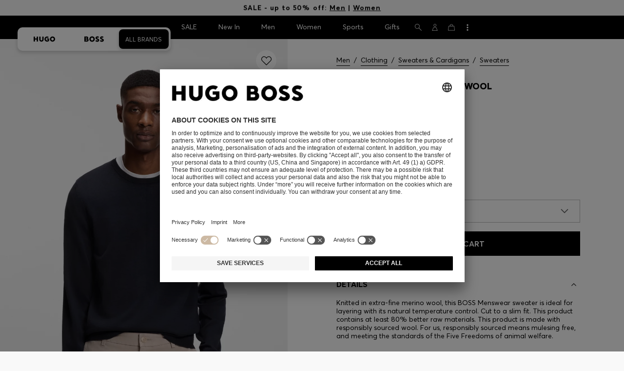

--- FILE ---
content_type: text/html;charset=UTF-8
request_url: https://www.hugoboss.com/mk/en/slim-fit-sweater-in-merino-wool/hbeu50468239_404.html
body_size: 42849
content:
<!doctype html>



<!--[if IE]><html class="ie8 oldie " lang="en"><meta http-equiv="X-UA-Compatible" content="IE=edge" /><![endif]-->
<!--[if !IE]><!--><html lang="en-MK" class=" "><!--<![endif]-->
<head>





<!-- Google Tag Manager tracking code -->
<!-- Google Tag Manager -->




<script id="google-tag-manager-init" type="module" src="/on/demandware.static/Sites-WW-Site/-/en_MK/v1768691294559/js/src/gtm/gtmLoader.js" data-gtm-id="GTM-KCB2KPC" data-gtm-domain="ssta.hugoboss.com"></script>




<meta charset=UTF-8>

<!-- Start Page meta tags calculated by the app -->
<title>BOSS - Slim-fit sweater in merino wool - Dark Blue</title>


<meta name="apple-itunes-app" content="app-id=336828564" />

<meta name="msvalidate.01" content="0DE5BDFFCE78BCE3AD0414EC7947440C" />

<meta name="google-site-verification" content="L3WTXTbO-wW6k0E248YDQ1tBfWAjssoGGdha2nug-Zc" />

<meta name="google-site-verification" content="hnuhm9o4vIGVRCujKhQ7U9LlIakRmjmS0Q-K06Z74ws" />




<meta name="description" content="Slim-fit sweater in merino wool - Dark Blue  Sweaters from BOSS for Men for  in the official HUGO BOSS Online Store free shipping"/>
<meta name="keywords" content="Slim-fit sweater in merino wool"/>



<meta property="og:type" content="website" />

<meta property="og:image" content="https://images.hugoboss.com/is/image/boss/hbeu50468239_404_100?$social_sharing$" />

<meta property="og:url" content="https://www.hugoboss.com/mk/en/slim-fit-sweater-in-merino-wool/hbeu50468239_404.html" />
<meta property="og:title" content="BOSS - Slim-fit sweater in merino wool - Dark Blue" />
<meta property="og:description" content="Slim-fit sweater in merino wool - Dark Blue  Sweaters from BOSS for Men for  in the official HUGO BOSS Online Store free shipping" />


<meta name="theme-color" content="#000000"/>



<meta name="robots" content="index, follow" />


<!-- End Page meta tags calculated by the app -->








<link rel="alternate" href="https://www.hugoboss.com/ca/en/merino-wool-sweater-in-a-slim-fit/hbna50468239_404.html" hreflang="en-ca" />

<link rel="alternate" href="https://www.hugoboss.com/ca/fr/pull-slim-en-laine-merinos/hbna50468239_404.html" hreflang="fr-ca" />

<link rel="alternate" href="https://www.hugoboss.com/mx/jersey-slim-fit-en-lana-merina/hbna50468239_404.html" hreflang="es-mx" />

<link rel="alternate" href="https://www.hugoboss.com/us/merino-wool-sweater-in-a-slim-fit/hbna50468239_404.html" hreflang="en-us" />

<link rel="alternate" href="https://www.hugoboss.com/slim-fit-sweater-in-merino-wool/hbeu50468239_404.html" hreflang="x-default" />

<link rel="alternate" href="https://www.hugoboss.com/al/en/slim-fit-sweater-in-merino-wool/hbeu50468239_404.html" hreflang="en-al" />

<link rel="alternate" href="https://www.hugoboss.com/dz/en/slim-fit-sweater-in-merino-wool/hbeu50468239_404.html" hreflang="en-dz" />

<link rel="alternate" href="https://www.hugoboss.com/ad/en/slim-fit-sweater-in-merino-wool/hbeu50468239_404.html" hreflang="en-ad" />

<link rel="alternate" href="https://www.hugoboss.com/au/slim-fit-sweater-in-merino-wool/hbeu50468239_404.html" hreflang="en-au" />

<link rel="alternate" href="https://www.hugoboss.com/at/slim-fit-pullover-aus-merinowolle/hbeu50468239_404.html" hreflang="de-at" />

<link rel="alternate" href="https://www.hugoboss.com/bh/en/slim-fit-sweater-in-merino-wool/hbeu50468239_404.html" hreflang="en-bh" />

<link rel="alternate" href="https://www.hugoboss.com/be/slim-fit-trui-van-merinowol/hbeu50468239_404.html" hreflang="nl-be" />

<link rel="alternate" href="https://www.hugoboss.com/be/fr/pull-slim-en-laine-merinos/hbeu50468239_404.html" hreflang="fr-be" />

<link rel="alternate" href="https://www.hugoboss.com/bg/en/slim-fit-sweater-in-merino-wool/hbeu50468239_404.html" hreflang="en-bg" />

<link rel="alternate" href="https://www.hugoboss.com/hr/en/slim-fit-sweater-in-merino-wool/hbeu50468239_404.html" hreflang="en-hr" />

<link rel="alternate" href="https://www.hugoboss.com/cy/en/slim-fit-sweater-in-merino-wool/hbeu50468239_404.html" hreflang="en-cy" />

<link rel="alternate" href="https://www.hugoboss.com/cz/en/slim-fit-sweater-in-merino-wool/hbeu50468239_404.html" hreflang="en-cz" />

<link rel="alternate" href="https://www.hugoboss.com/dk/da/slim-fit-sweater-i-merinould/hbeu50468239_404.html" hreflang="da-dk" />

<link rel="alternate" href="https://www.hugoboss.com/dk/en/slim-fit-sweater-in-merino-wool/hbeu50468239_404.html" hreflang="en-dk" />

<link rel="alternate" href="https://www.hugoboss.com/eg/en/slim-fit-sweater-in-merino-wool/hbeu50468239_404.html" hreflang="en-eg" />

<link rel="alternate" href="https://www.hugoboss.com/ee/en/slim-fit-sweater-in-merino-wool/hbeu50468239_404.html" hreflang="en-ee" />

<link rel="alternate" href="https://www.hugoboss.com/fi/en/slim-fit-sweater-in-merino-wool/hbeu50468239_404.html" hreflang="en-fi" />

<link rel="alternate" href="https://www.hugoboss.com/fr/pull-slim-en-laine-merinos/hbeu50468239_404.html" hreflang="fr-fr" />

<link rel="alternate" href="https://www.hugoboss.com/de/slim-fit-pullover-aus-merinowolle/hbeu50468239_404.html" hreflang="de-de" />

<link rel="alternate" href="https://www.hugoboss.com/gr/en/slim-fit-sweater-in-merino-wool/hbeu50468239_404.html" hreflang="en-gr" />

<link rel="alternate" href="https://www.hugoboss.com/hk/en/slim-fit-sweater-in-merino-wool/hbeu50468239_404.html" hreflang="en-hk" />

<link rel="alternate" href="https://www.hugoboss.com/hu/en/slim-fit-sweater-in-merino-wool/hbeu50468239_404.html" hreflang="en-hu" />

<link rel="alternate" href="https://www.hugoboss.com/in/en/slim-fit-sweater-in-merino-wool/hbeu50468239_404.html" hreflang="en-in" />

<link rel="alternate" href="https://www.hugoboss.com/id/en/slim-fit-sweater-in-merino-wool/hbeu50468239_404.html" hreflang="en-id" />

<link rel="alternate" href="https://www.hugoboss.com/ie/slim-fit-sweater-in-merino-wool/hbeu50468239_404.html" hreflang="en-ie" />

<link rel="alternate" href="https://www.hugoboss.com/il/en/slim-fit-sweater-in-merino-wool/hbeu50468239_404.html" hreflang="en-il" />

<link rel="alternate" href="https://www.hugoboss.com/it/maglione-slim-fit-in-lana-merino/hbeu50468239_404.html" hreflang="it-it" />

<link rel="alternate" href="https://www.hugoboss.com/jp/%E3%82%B9%E3%83%AA%E3%83%A0%E3%83%95%E3%82%A3%E3%83%83%E3%83%88%E3%82%BB%E3%83%BC%E3%82%BF%E3%83%BC-%E3%83%A1%E3%83%AA%E3%83%8E%E3%82%A6%E3%83%BC%E3%83%AB/hbeu50468239_404.html" hreflang="ja-jp" />

<link rel="alternate" href="https://www.hugoboss.com/kw/en/slim-fit-sweater-in-merino-wool/hbeu50468239_404.html" hreflang="en-kw" />

<link rel="alternate" href="https://www.hugoboss.com/lv/en/slim-fit-sweater-in-merino-wool/hbeu50468239_404.html" hreflang="en-lv" />

<link rel="alternate" href="https://www.hugoboss.com/lt/en/slim-fit-sweater-in-merino-wool/hbeu50468239_404.html" hreflang="en-lt" />

<link rel="alternate" href="https://www.hugoboss.com/lu/en/slim-fit-sweater-in-merino-wool/hbeu50468239_404.html" hreflang="en-lu" />

<link rel="alternate" href="https://www.hugoboss.com/mo/en/slim-fit-sweater-in-merino-wool/hbeu50468239_404.html" hreflang="en-mo" />

<link rel="alternate" href="https://www.hugoboss.com/my/en/slim-fit-sweater-in-merino-wool/hbeu50468239_404.html" hreflang="en-my" />

<link rel="alternate" href="https://www.hugoboss.com/mt/en/slim-fit-sweater-in-merino-wool/hbeu50468239_404.html" hreflang="en-mt" />

<link rel="alternate" href="https://www.hugoboss.com/mu/en/slim-fit-sweater-in-merino-wool/hbeu50468239_404.html" hreflang="en-mu" />

<link rel="alternate" href="https://www.hugoboss.com/mc/en/slim-fit-sweater-in-merino-wool/hbeu50468239_404.html" hreflang="en-mc" />

<link rel="alternate" href="https://www.hugoboss.com/me/en/slim-fit-sweater-in-merino-wool/hbeu50468239_404.html" hreflang="en-me" />

<link rel="alternate" href="https://www.hugoboss.com/ma/en/slim-fit-sweater-in-merino-wool/hbeu50468239_404.html" hreflang="en-ma" />

<link rel="alternate" href="https://www.hugoboss.com/nl/slim-fit-trui-van-merinowol/hbeu50468239_404.html" hreflang="nl-nl" />

<link rel="alternate" href="https://www.hugoboss.com/nz/en/slim-fit-sweater-in-merino-wool/hbeu50468239_404.html" hreflang="en-nz" />

<link rel="alternate" href="https://www.hugoboss.com/ng/en/slim-fit-sweater-in-merino-wool/hbeu50468239_404.html" hreflang="en-ng" />

<link rel="alternate" href="https://www.hugoboss.com/no/en/slim-fit-sweater-in-merino-wool/hbeu50468239_404.html" hreflang="en-no" />

<link rel="alternate" href="https://www.hugoboss.com/om/en/slim-fit-sweater-in-merino-wool/hbeu50468239_404.html" hreflang="en-om" />

<link rel="alternate" href="https://www.hugoboss.com/ph/en/slim-fit-sweater-in-merino-wool/hbeu50468239_404.html" hreflang="en-ph" />

<link rel="alternate" href="https://www.hugoboss.com/pl/pl/sweter-o%C2%A0w%C4%85skim-kroju-z%C2%A0we%C5%82ny-merino/hbeu50468239_404.html" hreflang="pl-pl" />

<link rel="alternate" href="https://www.hugoboss.com/pl/en/slim-fit-sweater-in-merino-wool/hbeu50468239_404.html" hreflang="en-pl" />

<link rel="alternate" href="https://www.hugoboss.com/pt/pt/camisola-de-ajuste-slim-em-la-merino/hbeu50468239_404.html" hreflang="pt-pt" />

<link rel="alternate" href="https://www.hugoboss.com/pt/en/slim-fit-sweater-in-merino-wool/hbeu50468239_404.html" hreflang="en-pt" />

<link rel="alternate" href="https://www.hugoboss.com/qa/en/slim-fit-sweater-in-merino-wool/hbeu50468239_404.html" hreflang="en-qa" />

<link rel="alternate" href="https://www.hugoboss.com/mk/en/slim-fit-sweater-in-merino-wool/hbeu50468239_404.html" hreflang="en-mk" />

<link rel="alternate" href="https://www.hugoboss.com/ro/en/slim-fit-sweater-in-merino-wool/hbeu50468239_404.html" hreflang="en-ro" />

<link rel="alternate" href="https://www.hugoboss.com/sa/en/slim-fit-sweater-in-merino-wool/hbeu50468239_404.html" hreflang="en-sa" />

<link rel="alternate" href="https://www.hugoboss.com/rs/en/slim-fit-sweater-in-merino-wool/hbeu50468239_404.html" hreflang="en-rs" />

<link rel="alternate" href="https://www.hugoboss.com/sg/en/slim-fit-sweater-in-merino-wool/hbeu50468239_404.html" hreflang="en-sg" />

<link rel="alternate" href="https://www.hugoboss.com/sk/en/slim-fit-sweater-in-merino-wool/hbeu50468239_404.html" hreflang="en-sk" />

<link rel="alternate" href="https://www.hugoboss.com/si/en/slim-fit-sweater-in-merino-wool/hbeu50468239_404.html" hreflang="en-si" />

<link rel="alternate" href="https://www.hugoboss.com/za/en/slim-fit-sweater-in-merino-wool/hbeu50468239_404.html" hreflang="en-za" />

<link rel="alternate" href="https://www.hugoboss.com/kr/%EB%A9%94%EB%A6%AC%EB%85%B8-%EC%9A%B8-%EC%8A%AC%EB%A6%BC-%ED%95%8F-%EC%8A%A4%EC%9B%A8%ED%84%B0/hbeu50468239_404.html" hreflang="ko-kr" />

<link rel="alternate" href="https://www.hugoboss.com/es/jersey-slim-fit-en-lana-merina/hbeu50468239_404.html" hreflang="es-es" />

<link rel="alternate" href="https://www.hugoboss.com/se/slim-fit-troeja-i-merinoull/hbeu50468239_404.html" hreflang="sv-se" />

<link rel="alternate" href="https://www.hugoboss.com/se/en/slim-fit-sweater-in-merino-wool/hbeu50468239_404.html" hreflang="en-se" />

<link rel="alternate" href="https://www.hugoboss.com/ch/de/slim-fit-pullover-aus-merinowolle/hbeu50468239_404.html" hreflang="de-ch" />

<link rel="alternate" href="https://www.hugoboss.com/ch/fr/pull-slim-en-laine-merinos/hbeu50468239_404.html" hreflang="fr-ch" />

<link rel="alternate" href="https://www.hugoboss.com/tw/en/slim-fit-sweater-in-merino-wool/hbeu50468239_404.html" hreflang="en-tw" />

<link rel="alternate" href="https://www.hugoboss.com/th/en/slim-fit-sweater-in-merino-wool/hbeu50468239_404.html" hreflang="en-th" />

<link rel="alternate" href="https://www.hugoboss.com/tn/en/slim-fit-sweater-in-merino-wool/hbeu50468239_404.html" hreflang="en-tn" />

<link rel="alternate" href="https://www.hugoboss.com/tr/en/slim-fit-sweater-in-merino-wool/hbeu50468239_404.html" hreflang="en-tr" />

<link rel="alternate" href="https://www.hugoboss.com/ua/en/slim-fit-sweater-in-merino-wool/hbeu50468239_404.html" hreflang="en-ua" />

<link rel="alternate" href="https://www.hugoboss.com/uk/slim-fit-sweater-in-merino-wool/hbeu50468239_404.html" hreflang="en-gb" />

<link rel="alternate" href="https://www.hugoboss.com/vn/en/slim-fit-sweater-in-merino-wool/hbeu50468239_404.html" hreflang="en-vn" />







<link rel="canonical" href="https://www.hugoboss.com/mk/en/slim-fit-sweater-in-merino-wool/hbeu50468239_404.html" />






<link rel="preconnect" href="https://images.hugoboss.com" crossorigin />
<link rel="preconnect" href="https://app.usercentrics.eu" crossorigin />
<link rel="dns-prefetch" href="https://www.hugoboss.com/on/demandware.static/Sites-WW-Site/-/en_MK/v1768691294559/css/compiled/plp-critical.css" as="style" />
<link rel="dns-prefetch" href="https://www.hugoboss.com/on/demandware.static/Sites-WW-Site/-/en_MK/v1768691294559/css/compiled/pdp-critical.css" as="style" />
<link rel="dns-prefetch" href="https://www.hugoboss.com/on/demandware.static/Sites-WW-Site/-/en_MK/v1768691294559/css/compiled/account-critical.css" as="style" />
<link rel="dns-prefetch" href="https://www.hugoboss.com/on/demandware.static/Sites-WW-Site/-/en_MK/v1768691294559/css/compiled/hubpage-critical.css" as="style" />
<link rel="dns-prefetch" href="https://www.hugoboss.com/on/demandware.static/Sites-WW-Site/-/en_MK/v1768691294559/css/compiled/cart.css" as="style" />
<link rel="preload" href="https://www.hugoboss.com/on/demandware.static/Sites-WW-Site/-/en_MK/v1768691294559/css/compiled/checkout-critical.css" as="style" />
<link rel="preload" href="https://www.hugoboss.com/on/demandware.static/Sites-WW-Site/-/en_MK/v1768691294559/js/require/common.js" as="script" />
<link rel="preload" href="https://www.hugoboss.com/on/demandware.static/Sites-WW-Site/-/en_MK/v1768691294559/js/compiled/modules/common.js" as="script" />
<link rel="preload" href="https://www.hugoboss.com/on/demandware.static/Sites-WW-Site/-/default/dwacb85baa/svg/all_svgs.svg" as="image" />
<link rel="preload" href="https://www.hugoboss.com/on/demandware.static/-/Library-Sites-library-eu/en_MK/v1768691294559/css/dch-allStyles.min.css" as="style" />
<link rel="preload" href="https://www.hugoboss.com/on/demandware.static/-/Library-Sites-library-eu/en_MK/v1768691294559/css/global-styles.css" as="style" />


<link rel="manifest" crossorigin="use-credentials" href="/on/demandware.store/Sites-WW-Site/en_MK/ServiceWorker-Manifest">


<meta name="country" content="MK" />
<meta name="language" scheme="rfc1766" content="en-MK" />
<meta id="viewport" name="viewport" content="user-scalable=0, width=device-width, initial-scale=1.0, maximum-scale=1.0" />

<link rel="apple-touch-icon" href="https://www.hugoboss.com/on/demandware.static/Sites-WW-Site/-/default/dw5358747a/images/apple-touch-icon.png">
<meta name="apple-mobile-web-app-title" content="Online Store" />

<link href="/on/demandware.static/Sites-WW-Site/-/default/dw16f71ec1/images/favicon.ico" rel="shortcut icon" />

<meta name="hug-version" content="62.0.13">
<meta name="hug-source" content="EMEA">



<link rel="preload" href="/on/demandware.static/Sites-WW-Site/-/default/dw1fdbfc1c/fonts/averta/AvertaPE-Light.woff2" as="font" type="font/woff2" crossorigin>
<link rel="preload" href="/on/demandware.static/Sites-WW-Site/-/default/dwf87ed470/fonts/averta/AvertaPE-Regular.woff2" as="font" type="font/woff2" crossorigin>
<link rel="preload" href="/on/demandware.static/Sites-WW-Site/-/default/dw5af4babf/fonts/averta/AvertaPE-Bold.woff2" as="font" type="font/woff2" crossorigin>
<link rel="preload" href="/on/demandware.static/Sites-WW-Site/-/default/dw697eac63/fonts/averta/AvertaPE-Extrabold.woff2" as="font" type="font/woff2" crossorigin>
<style>
	@font-face {
		font-family: "AvertaPE";
		src: url("/on/demandware.static/Sites-WW-Site/-/default/dw2a25d265/fonts/averta/AvertaPE-Light.eot");
		src: url("/on/demandware.static/Sites-WW-Site/-/en_MK/v1768691294559/fonts/averta/AvertaPE-Light.eot?#iefix") format("embedded-opentype"),
			url("/on/demandware.static/Sites-WW-Site/-/default/dw1fdbfc1c/fonts/averta/AvertaPE-Light.woff2") format("woff2"),
			url("/on/demandware.static/Sites-WW-Site/-/default/dwc4628e73/fonts/averta/AvertaPE-Light.woff") format("woff"),
			url("/on/demandware.static/Sites-WW-Site/-/default/dwa2a713b5/fonts/averta/AvertaPE-Light.ttf") format("truetype"),
			url("/on/demandware.static/Sites-WW-Site/-/en_MK/v1768691294559/fonts/averta/AvertaPE-Light.svg#AvertaPE-Light") format("svg");
		font-weight: 100;
		font-style: normal;
		font-display: swap;
	}

	@font-face {
		font-family: "AvertaPE";
		src: url("/on/demandware.static/Sites-WW-Site/-/default/dw2a25d265/fonts/averta/AvertaPE-Light.eot");
		src: url("/on/demandware.static/Sites-WW-Site/-/en_MK/v1768691294559/fonts/averta/AvertaPE-Light.eot?#iefix") format("embedded-opentype"),
			url("/on/demandware.static/Sites-WW-Site/-/default/dw1fdbfc1c/fonts/averta/AvertaPE-Light.woff2") format("woff2"),
			url("/on/demandware.static/Sites-WW-Site/-/default/dwc4628e73/fonts/averta/AvertaPE-Light.woff") format("woff"),
			url("/on/demandware.static/Sites-WW-Site/-/default/dwa2a713b5/fonts/averta/AvertaPE-Light.ttf") format("truetype"),
			url("/on/demandware.static/Sites-WW-Site/-/en_MK/v1768691294559/fonts/averta/AvertaPE-Light.svg#AvertaPE-Light") format("svg");
		font-weight: 300;
		font-style: normal;
		font-display: swap;
	}

	@font-face {
		font-family: "AvertaPE";
		src: url("/on/demandware.static/Sites-WW-Site/-/default/dwa71bd61f/fonts/averta/AvertaPE-Regular.eot");
		src: url("/on/demandware.static/Sites-WW-Site/-/en_MK/v1768691294559/fonts/averta/AvertaPE-Regular.eot?#iefix") format("embedded-opentype"),
			url("/on/demandware.static/Sites-WW-Site/-/default/dwf87ed470/fonts/averta/AvertaPE-Regular.woff2") format("woff2"),
			url("/on/demandware.static/Sites-WW-Site/-/default/dwa2f3739d/fonts/averta/AvertaPE-Regular.woff") format("woff"),
			url("/on/demandware.static/Sites-WW-Site/-/default/dwa95abe39/fonts/averta/AvertaPE-Regular.ttf") format("truetype"),
			url("/on/demandware.static/Sites-WW-Site/-/en_MK/v1768691294559/fonts/averta/AvertaPE-Regular.svg#AvertaPE-Regular") format("svg");
		font-weight: 400;
		font-style: normal;
		font-display: swap;
	}

	@font-face {
		font-family: "AvertaPE";
		src: url("/on/demandware.static/Sites-WW-Site/-/default/dw13d4b601/fonts/averta/AvertaPE-Bold.eot");
		src: url("/on/demandware.static/Sites-WW-Site/-/en_MK/v1768691294559/fonts/averta/AvertaPE-Bold.eot?#iefix") format("embedded-opentype"),
			url("/on/demandware.static/Sites-WW-Site/-/default/dw5af4babf/fonts/averta/AvertaPE-Bold.woff2") format("woff2"),
			url("/on/demandware.static/Sites-WW-Site/-/default/dw2f78d7d1/fonts/averta/AvertaPE-Bold.woff") format("woff"),
			url("/on/demandware.static/Sites-WW-Site/-/default/dwf9cde53a/fonts/averta/AvertaPE-Bold.ttf") format("truetype"),
			url("/on/demandware.static/Sites-WW-Site/-/en_MK/v1768691294559/fonts/averta/AvertaPE-Bold.svg#AvertaPE-Bold") format("svg");
		font-weight: 700;
		font-style: normal;
		font-display: swap;
	}

	@font-face {
		font-family: "AvertaPE";
		src: url("/on/demandware.static/Sites-WW-Site/-/default/dw5b722ffd/fonts/averta/AvertaPE-Extrabold.eot");
		src: url("/on/demandware.static/Sites-WW-Site/-/en_MK/v1768691294559/fonts/averta/AvertaPE-Extrabold.eot?#iefix") format("embedded-opentype"),
			url("/on/demandware.static/Sites-WW-Site/-/default/dw697eac63/fonts/averta/AvertaPE-Extrabold.woff2") format("woff2"),
			url("/on/demandware.static/Sites-WW-Site/-/default/dw3a85c2fa/fonts/averta/AvertaPE-Extrabold.woff") format("woff"),
			url("/on/demandware.static/Sites-WW-Site/-/default/dw7d95cd85/fonts/averta/AvertaPE-Extrabold.ttf") format("truetype"),
			url("/on/demandware.static/Sites-WW-Site/-/en_MK/v1768691294559/fonts/averta/AvertaPE-Extrabold.svg#AvertaPE-Extrabold") format("svg");
		font-weight: 900;
		font-style: normal;
		font-display: swap;
	}
</style>
<!-- UI -->


<link type="text/css" rel="stylesheet" href="/on/demandware.static/Sites-WW-Site/-/en_MK/v1768691294559/css/compiled/pdp-critical.css">
<link rel="preload" href="/on/demandware.static/Sites-WW-Site/-/en_MK/v1768691294559/css/compiled/core.css" as="style" onload="this.onload=null;this.rel='stylesheet'">
<noscript><link rel="stylesheet" href="/on/demandware.static/Sites-WW-Site/-/en_MK/v1768691294559/css/compiled/core.css"></noscript>





<link type="text/css" rel="stylesheet" href="https://www.hugoboss.com/on/demandware.static/-/Library-Sites-library-eu/en_MK/v1768691294559/css/global-styles.css" />



<!-- CMS-PREVIEW-CSS-DCH-START -->

<link type="text/css" rel="stylesheet" href="https://www.hugoboss.com/on/demandware.static/-/Library-Sites-library-eu/en_MK/v1768691294559/css/dch-allStyles.min.css" />

<!-- CMS-PREVIEW-CSS-DCH-END -->






<script src="/on/demandware.static/Sites-WW-Site/-/en_MK/v1768691294559/lib/jquery/jquery-3.5.1.min.js"></script>
<script src="/on/demandware.static/Sites-WW-Site/-/en_MK/v1768691294559/lib/jquery/jquery-migrate-3.3.1.min.js"></script>

<script>
var app= {};


(function(app){
app.zoomViewerEnabled = true;
app.constants = {"AVAIL_STATUS_IN_STOCK":"IN_STOCK","AVAIL_STATUS_PREORDER":"PREORDER","AVAIL_STATUS_BACKORDER":"BACKORDER","AVAIL_STATUS_NOT_AVAILABLE":"NOT_AVAILABLE","PI_METHOD_CREDIT_CARD":"CREDIT_CARD","PI_METHOD_GIFT_CERTIFICATE":"GIFT_CERTIFICATE","PACKSTATION":"locker","PARCELSHOP":"servicepoint","POST_FILIALE":"postoffice","ACCESS_POINT":"accessPoint","MASKING_PREFIX":"href64_","MINIMUM_TRANSACTION_METHODS":["KLARNA_SLICEIT"],"GIFTCARD_INCOMPATIBLE_METHODS":["PAYPAL_EXPRESS","DW_APPLE_PAY"],"EXPRESS_PAYMENT_METHODS":["PAYPAL_EXPRESS","AMAZON_PAY_EXPRESS"],"COOKIE_BEGIN_CHECKOUT":{"name":"isBeginCheckoutTriggered","maxAge":108000}};
app.preferences = {"cookieConsentNeeded":true,"cookieConsentCategories":"{\n\t\"hugoBossNotifications\": \"HUGO BOSS Notification\",\n\t\"dynamicYield\": \"Dynamic Yield\",\n\t\"Fitanalytics\": \"Fitanalytics\",\n\t\"Live Chat Functionality\": \"Live Chat Functionality\",\n\t\"Live Chat Analytics\": \"Live Chat Analytics\",\n\t\"SalesforcePrivacyTracking\": \"Einstein Recommendations\",\n\t\"Klarna Onsite Messaging\": \"Klarna On-site messaging\",\n\t\"fredhopper\": \"Fredhopper\",\n\t\"qualtrics\": \"Qualtrics Cloud Service\",\n         \"AppsFlyer\": \"AppsFlyer\"\n}","livePersonServer":"server.lon.liveperson.net","livePersonNumber":"88409905","livePersonLoadingMode":"lazy","liveChatIdInCookieConsentTool":"vLkXv5yV0","liveChatLanguage":"en","currentSiteID":"WW","currentSiteCurrency":"MKD","languageSelectionEnabled":false,"languageSelectionConfig":"{\"cookie\": {\"name\":\"preferredLocale\", \"expires\":356}}","marketingApiOcapiVersion":"22.10","marketingApiOcapiClientId":"7fa70dc2-8510-40eb-aba3-77da2c4c6217","googleMapsApiUrl":"https://maps.googleapis.com/maps/api/js","googleMapsClientID":"gme-hugobossag","distanceUnit":"km","distanceUnitDisplayValue":"km","tryOnEnabled":false,"brandModel":"[{\"id\":\"600000-1\", \"class\":\"boss\", \"name\":\"BOSS\", \"img\":\"images/online-marketing/boss/flyout/mobile-flyout.png\", \"imgHd\":\"images/online-marketing/boss/flyout/mobile-flyout-hd.png\", \"keywords\":\"premium, modern, sophisticated\"}, {\"id\":\"600000-2\", \"class\":\"hugo\", \"name\":\"HUGO\", \"img\":\"images/online-marketing/hugo/flyout/mobile-flyout.png\", \"imgHd\":\"images/online-marketing/hugo/flyout/mobile-flyout-hd.png\", \"keywords\":\"progressive, contemporary, individual\"}]","parcelshopFinderCarrier":"DHL","parcelShopIsAddressTwoInput":null,"refundPortalSessionTimerThreshold":30,"captchaApiSrc":"https://www.google.com/recaptcha/api","payPalSDK":"https://www.paypal.com/sdk/js?client-id=null&commit=false&vault=true&currency=EUR&disable-funding=sepa,bancontact,eps,giropay,ideal,mybank,p24,sofort&locale=en_MK","googlePaySDK":"https://pay.google.com/gp/p/js/pay","googlePayDoReadyToPayCheckPreference":true,"applePayMerchantId":"merchant.com.test.de.hugoboss","showWelcomePackageCheckbox":true,"showBirthYearField":true,"birthYearFieldIsMandatory":true,"enableInformationalMessages":true,"webVitals":["CLS","INP","LCP","FCP","TTFB"],"webVitalsCoverageRate":0,"fitAnalyticsEnabledOnPOV":true,"fitAnalyticsConfig":{"widget":{"host":"https://widget.fitanalytics.com"},"integration":{"api":"https://widget.fitanalytics.com/api/v1","totalFit":"https://widget.fitanalytics.com/totalfit_zepto_esm.js"},"catalogPrefix":"hbeu"},"ADYEN_CSE_ENABLED":false,"dyConfig":{"enabled":true,"siteId":"9878469","region":"-eu","homeCategories":["10000","20000","600000-2","10000-2","20000-2","600000-1","10000-1","20000-1"],"apiKey":"5fafd2457d5906577e0a2102e07fb346b8b2968f5216934059df78a2a736defa","apiConfig":{"choose":"https://direct.dy-api.eu/v2","pageview":"https://direct-collect.dy-api.eu/v2","engagement":"https://direct-collect.dy-api.eu/v2","customCampaign":"https://static.dy-api.eu","useDyCampaignTitles":true},"scriptAttributeApiDynamic":"defer","scriptAttributeApiStatic":"defer"},"pageHistoryMaxSize":20,"pageHistoryItemAttributes":"title,type,ns,cgid,cartValue,itemsInCart,searchError,name,isMixAndMatch","pageHistoryRulesEnabled":true,"pageHistoryRules":"[{\"ruleName\":\"enableOnMaM\",\"description\":\"enables serviceBubble on Mix and Matches pages, belongs to rule disableOnPDP\",\"ruleEnabled\":true,\"showServiceButton\":true,\"conditions\":{\"occoursNumberOfTimes\":1},\"matches\":[{\"type\":\"product\",\"isMixAndMatch\":true}]},{\"ruleName\":\"disableOnPDP\",\"description\":\"disables serviceBubble on PDP, belongs to rule enableOnMaM\",\"ruleEnabled\":true,\"showServiceButton\":false,\"conditions\":{\"numberOfLastElements\":1},\"matches\":[{\"type\":\"product\"}]},{\"ruleName\":\"searchError\",\"description\":\"enables serviceBubble if the no result page is loaded\",\"ruleEnabled\":true,\"showServiceButton\":true,\"conditions\":{\"numberOfLastElements\":1},\"matches\":[{\"type\":\"search\",\"name\":\"nohits\",\"searchError\":true}]},{\"ruleName\":\"productPagesVisited\",\"description\":\"enables serviceBubble on PDP related pages if user visited 5 times\",\"ruleEnabled\":true,\"showServiceButton\":true,\"conditions\":{\"occoursNumberOfTimes\":5},\"matches\":[{\"type\":[\"product\",\"home\",\"search\",\"category\"]},{\"type\":\"hubpage\",\"cgid\":[\"10000\",\"20000\",\"600000-2\",\"10000-2\",\"20000-2\"]},{\"type\":\"hubpage\",\"cgid\":[\"60000\",\"194021\"]}]},{\"ruleName\":\"cartBouncing\",\"description\":\"enables serviceBubble on cart page/sidebar if user bounce from the cart and come back without changing anything\",\"ruleEnabled\":true,\"showServiceButton\":true,\"conditions\":{\"occoursNumberOfTimes\":2,\"allMatchesMustBe\":\"equal\",\"propertiesToCompare\":[\"type\",\"cartValue\",\"itemsInCart\"]},\"matches\":[{\"type\":[\"Cart\"]}]},{\"ruleName\":\"helpPagesVisited\",\"description\":\"enables serviceBubble ift the user visits 2 service pages\",\"ruleEnabled\":true,\"showServiceButton\":true,\"conditions\":{\"occoursNumberOfTimes\":2},\"matches\":[{\"type\":[\"customerservice\",\"ReturnLabel\",\"OrderStatusAndReturnPortal\"]},{\"type\":\"hubpage\",\"cgid\":[\"60157\",\"128000\",\"74321\"]}]}]","googlePayPayments":[],"ga4EventsEnabled":true,"amazonPayPublicKey":null,"amazonPayMerchantID":null,"amazonPayScript":"https://static-eu.payments-amazon.com/checkout","isAmazonExpressEnabled":false,"isEDDZipCodePopupEnabled":false,"loqateResponseAddressMap":{"cleansed":{"streetName":{"default":"Thoroughfare"},"streetNo":{"default":"PremiseNumber"},"fullStreetName":{"default":"Address1","GB":"Address2"},"addressAddition":{"MX":"Address2"},"city":{"default":"Locality"},"zip":{"default":"PostalCode"},"state":{"default":"AdministrativeArea"}},"suggested":{"streetName":{"default":"Street","GB":"Line1"},"streetNo":{"default":"BuildingNumber"},"fullStreetName":{"default":"Line1"},"addressAddition":{"GB":"Line2","MX":"Line2"},"city":{"default":"City"},"zip":{"default":"PostalCode"},"state":{"default":"ProvinceCode"}}},"isQualtricsEnabled":true,"clickToPayEnabled":false,"headerHiddenOnScroll":true,"appsFlyerSmartBannerKey":null,"ciamCheckoutRegistrationEnabled":false,"loginPopupExcludedPages":["cart","checkout"],"loginPopupIntervalDelay":30};
app.resources = {"SHIP_QualifiesFor":"This shipment qualifies for","CC_LOAD_ERROR":"billing.creditcardloaderror","REG_ADDR_ERROR":"Couldn't load address","BONUS_PRODUCT":"product.bonusproduct","BONUS_PRODUCTS":"Bonus product(s)","SELECT_BONUS_PRODUCTS":"Select {0} bonus product(s)","SELECT_BONUS_PRODUCT":"Please select","BONUS_PRODUCT_MAX":"product.bonusproductsmax","SIMPLE_SEARCH":"Search...","SUBSCRIBE_EMAIL_DEFAULT":"E-mail address","CURRENCY_SYMBOL":"€","MISSINGVAL":"Please enter {0}","SERVER_ERROR":"The connection to the server failed.","MISSING_LIB":"jQuery is undefined.","BAD_RESPONSE":"Bad response, Parser error","INVALID_PHONE":"Please specify a valid phone number.","INVALID_EMAIL":"Please enter a valid e-mail address. ","INVALID_BIRTHDAY":"Your birthday is invalid","INVALID_DATE":"forms.error.date","INVALID_FUTUREDAY":"Please enter a valid date.","INVALID_FUTUREMONTH":"Please enter a valid date.","INVALID_FUTUREYEAR":"Please enter a valid date.","INVALID_IBAN":"This is an invalid IBAN. Please check that you have entered it correctly.","INVALID_CLABE":"The CLABE is not valid. Please try again.","INVALID_CRMCUSTOMERNO":"Please insert a valid customer number.","INVALID_CRMACTIVATIONCODE":"Please insert a valid Activation Code","REMOVE":"Delete","QTY":"Quantity","CLOSE":"Close","EMPTY_IMG_ALT":"Delete","COMPARE_BUTTON_LABEL":"productcomparewidget.compareitemsbutton","COMPARE_CONFIRMATION":"productcomparewidget.maxproducts","COMPARE_REMOVE_FAIL":"productcomparewidget.removefail","COMPARE_ADD_FAIL":"productcomparewidget.addfail","ADD_TO_CART_FAIL":"cart.unableToAdd","ADD_TO_CART_SUCCESS":"The product was added to your shopping cart","CART_HEADER":"Order overview","SELECT_ERROR":"Please select","REGISTRY_SEARCH_ADVANCED_CLOSE":"Close Advanced Search","COUPON_CODE_MISSING":"Please enter a voucher code.","COOKIES_DISABLED":"Your browser settings do not allow any cookies at the moment. Please enable them, otherwise unrestricted use of all Online Store functions will be unavailable to you.","BML_AGREE_TO_TERMS":"Please confirm that you are aware of the above mentioned documents.","CHAR_LIMIT_MSG":"You have {0} characters left out of {1}","CONFIRM_DELETE":"Do you want to remove this {0}?","TITLE_GIFTREGISTRY":"Gift registry","TITLE_ADDRESS":"Address","TITLE_CREDITCARD":"Credit card","SERVER_CONNECTION_ERROR":"The connection to the server failed.","IN_STOCK_DATE":"The expected in-stock date is {0}.","STORE_NEAR_YOU":"","SELECT_STORE":"","SELECTED_STORE":"","PREFERRED_STORE":"","SET_PREFERRED_STORE":"","ENTER_ZIP":"","INVALID_ZIP":"","INVALID_VALUE":"Please enter a valid value.","INVALID_SHIPPING_ZIP":"Please enter a valid value.","INVALID_BILLING_ZIP":"Please enter a valid value.","SEARCH":"","CHANGE_LOCATION":"","CONTINUE_WITH_STORE":"","CONTINUE":"","SEE_MORE":"","SEE_LESS":"","SELECTED_SIZE":"Your selected size:","TOPSTYLES":"Top Styles by Hugo Boss","BACKTOTHE":"< Back to ","BRANDSTORE":"Online Store","QUICKVIEW_TEXT":"Quick Shop","REMOVE_FROM_WISHLIST":"Remove from wishlist","ADD_TO_WISHLIST":"Add to my wishlist","ADDED_TO_WISHLIST":"This item has been added to your wishlist.","REMOVED_FROM_WISHLIST":"This item has been removed from your wishlist.","WISHLIST_NO_SIZE_SELECTED":"Please select a size to add the product to the cart","STORELOCATOR_TIMEFORMAT":"HH:mm","PRICING_NOPRICE":"N/A","VIDEO_SHOPNOW":"Shop now","CREDIT_CARD_NUMBER_INVALID":"Please enter a valid credit card number.","CREDIT_CARD_CVC_INVALID":"Please enter a valid security code. ","ERROR_TIMEOUT":"Sorry! Your session timed out. Please refresh your browser window.","PAGE_NOT_FOUND_TITLE":"Page not found","PAGE_NOT_FOUND_MSG":"We’re sorry! We can’t locate that page. Check the URL you’ve entered is correct, or return to our homepage.","PRODUCT_NOT_FOUND_TITLE":"Product not found!","PRODUCT_NOT_FOUND_MSG":"Sorry, the product you were looking for is not available at the moment.","SHAREURL_COPIED_MSG":"link copied to clipboard","RETAIL_SERVICE_ERROR":"This service is currently unavailable. Please try again in a few minutes. We thank you for your understanding.","PARCELSHOP_MISSING_ERROR":"Please select DPD Parcelshop","SHIPTOSTORE_ERROR_APPOINTMENT":"Error: Appointment could not be saved","SHIPTOSTORE_ERROR_CALENDAR":"Error: Calendar data could not be loaded","SHIPTOSTORE_ERROR_TIMESLOT":"Error: Time slots could not be loaded","VALIDATOR_MIN_LENGTH":"Please enter at least {0} characters.","VALIDATOR_MAX_LENGTH":"You can enter up to {0} characters.","PAUSE":"Pause product video","PLAY":"Play product video","REFUND_PORTAL_COUNTDOWN":"Resubmit in {0}m {1}s","PERSONALIZATION_PREVIEWIMAGE_TEXT":"Preview image of your personalized product","PERSONALIZATION_DELIVERY_TIME_TEXT":"+2 working days for personalized products","FORMS_PHONE_ADJUSTED_TEXT":"We adjusted your phone number to match the international format. Please verify that your number is still correct.","FIT_FINDER_SIZE_AVAILABLE_TEXT":"Size","PREVIOUS":"Previous","NEXT":"Next","CREDIT_CARD_EXPIRES":"Valid until","ADYEN_CC_VALIDATE":"Please enter a valid credit card information.","ADYEN_CC_HOLDER_ERROR":"Please enter the name of the cardholder as printed on the card.","SEARCH_PLACEHOLDER_WOMEN":"Search Women's","SEARCH_PLACEHOLDER_MEN":"Search Men's","SEARCH_PLACEHOLDER_KIDS":"Search Kids","GIFTCARD_GENERAL_ERROR":"We are unable to process your request. Please contact <a href=\"https://www.hugoboss.com/mk/en/contactus\" title=\"Customer Service\" target=\"_blank\"><u>Customer Care</u></a>.","ESTIMATED_DELIVERY_TIME_HEADLINE":"Delivery approx.","USERNAME_TAKEN":"There is already a client to your e-mail address.","IN_STOCK":"In Stock","QTY_IN_STOCK":"{0} Item(s) in stock","PREORDER":"Pre-Order","QTY_PREORDER":"{0} item(s) are available for pre-order.","REMAIN_PREORDER":"The remaining items are available for pre-order.","BACKORDER":"Back Order","QTY_BACKORDER":"Back Order {0} item(s)","REMAIN_BACKORDER":"The remaining items are available on back order.","NOT_AVAILABLE":"This product is currently not available.","REMAIN_NOT_AVAILABLE":"The remaining items are currently not available. Please adjust the quantity."};
app.urls = {"pageInclude":"/on/demandware.store/Sites-WW-Site/en_MK/Page-Include","staticPath":"/on/demandware.static/Sites-WW-Site/-/en_MK/v1768691294559/","addProduct":"/on/demandware.store/Sites-WW-Site/en_MK/Cart-AddProduct","addProductsToCart":"/on/demandware.store/Sites-WW-Site/en_MK/Cart-AddProducts","cartShow":"/mk/en/cart","myAccount":"https://www.hugoboss.com/mk/en/account","myData":"https://www.hugoboss.com/mk/en/mydata","login":"https://www.hugoboss.com/mk/en/login","paymentsList":"https://www.hugoboss.com/on/demandware.store/Sites-WW-Site/en_MK/PaymentInstrumentsCtr-List","wishlistShow":"/mk/en/wishlist","wishlistAdd":"/mk/en/wishlist/add","wishlistRemove":"/on/demandware.store/Sites-WW-Site/en_MK/Wishlist-Remove","wishlistUpdate":"/on/demandware.store/Sites-WW-Site/en_MK/Wishlist-UpdateItem","wishlistItem":"/on/demandware.store/Sites-WW-Site/en_MK/Wishlist-ListItem","deleteAddress":"/on/demandware.store/Sites-WW-Site/en_MK/Address-Delete","getProductUrl":"/on/demandware.store/Sites-WW-Site/en_MK/Product-Show","getBonusProducts":"/on/demandware.store/Sites-WW-Site/en_MK/Product-GetBonusProducts","addBonusProduct":"/on/demandware.store/Sites-WW-Site/en_MK/Cart-AddBonusProduct","productShow":"/on/demandware.store/Sites-WW-Site/en_MK/Product-Show","productContainer":"/on/demandware.store/Sites-WW-Site/en_MK/Product-Container","getAvailability":"/on/demandware.store/Sites-WW-Site/en_MK/Product-GetAvailability","showMoreProductsWrapper":"/on/demandware.store/Sites-WW-Site/en_MK/Recommendations-ShowMoreProductsWrapper","includeLastVisited":"/on/demandware.store/Sites-WW-Site/en_MK/ProductRail-RecentlyViewedProducts","staticRecommendations":"/on/demandware.store/Sites-WW-Site/en_MK/ProductRail-RecommendedProducts","similarProducts":"/on/demandware.store/Sites-WW-Site/en_MK/ProductRail-SimilarProducts","categoryProducts":"/on/demandware.store/Sites-WW-Site/en_MK/ProductRail-CategoryProducts","getHashedOrderNo":"https://www.hugoboss.com/on/demandware.store/Sites-WW-Site/en_MK/COSummary-GetHashedOrderNo","productRailShow":"https://www.hugoboss.com/on/demandware.store/Sites-WW-Site/en_MK/ProductRail-Show","removeImg":"/on/demandware.static/Sites-WW-Site/-/default/dwb9b99ee6/images/interface/icon_remove.gif","searchsuggest":"/on/demandware.store/Sites-WW-Site/en_MK/Search-GetSuggestions","showsearchsidebar":"/on/demandware.store/Sites-WW-Site/en_MK/Search-ShowSidebar","billingSelectCC":"https://www.hugoboss.com/on/demandware.store/Sites-WW-Site/en_MK/MyAccount-GetCreditCardJSON","addCoupon":"/on/demandware.store/Sites-WW-Site/en_MK/Coupon-AddLineItem","removeCoupon":"/on/demandware.store/Sites-WW-Site/en_MK/Coupon-RemoveLineItem","spinner":"/on/demandware.static/Sites-WW-Site/-/default/dw3269d4e0/images/zoomloader.gif","transparent":"/on/demandware.static/Sites-WW-Site/-/default/dw214d7c0e/images/transparent.gif","findShipToStoreStores":"https://www.hugoboss.com/on/demandware.store/Sites-WW-Site/en_MK/COShipToStore-FindStores","getCalendarData":"https://www.hugoboss.com/on/demandware.store/Sites-WW-Site/en_MK/ShipToStore-GetCalendarData","getAvailableTimeSlots":"https://www.hugoboss.com/on/demandware.store/Sites-WW-Site/en_MK/ShipToStore-GetAvailableTimeSlots","getStoreAsJSON":"https://www.hugoboss.com/on/demandware.store/Sites-WW-Site/en_MK/COShipToStore-GetStoreJSON","searchShow":"/mk/en/search","home":"/mk/en/home","COCheckoutStartSection":"/on/demandware.store/Sites-WW-Site/en_MK/CheckoutOnePage-StartSection","findParcelshops":"https://www.hugoboss.com/on/demandware.store/Sites-WW-Site/en_MK/COParcelshopFinder-FindStores","createReturnLabel":"https://www.hugoboss.com/on/demandware.store/Sites-WW-Site/en_MK/ReturnLabel-CreateLabelAjax","createReturnLabelQRCode":"https://www.hugoboss.com/on/demandware.store/Sites-WW-Site/en_MK/ReturnLabel-CreateQRCodeAjax","getSummarySection":"https://www.hugoboss.com/on/demandware.store/Sites-WW-Site/en_MK/CheckoutOnePage-GetSection?name=summary","getCouponBox":"https://www.hugoboss.com/on/demandware.store/Sites-WW-Site/en_MK/CheckoutOnePage-GetCouponBox","OnePageCheckoutLogin":"https://www.hugoboss.com/on/demandware.store/Sites-WW-Site/en_MK/CheckoutOnePage-Login","StartCheckout":"https://www.hugoboss.com/on/demandware.store/Sites-WW-Site/en_MK/CheckoutOnePage-Start","CustomerLoginAuthenticate":"https://www.hugoboss.com/on/demandware.store/Sites-WW-Site/en_MK/CustomerLogin-Authenticate","giftWrapUpdate":"https://www.hugoboss.com/on/demandware.store/Sites-WW-Site/en_MK/CheckoutOnePage-UpdateGiftWrap","giftMessageUpdate":"https://www.hugoboss.com/on/demandware.store/Sites-WW-Site/en_MK/CheckoutOnePage-UpdateGiftMessage","fitAnalyticsGenerateTokenUrl":"https://www.hugoboss.com/on/demandware.store/Sites-WW-Site/en_MK/FitAnalytics-GenerateToken","giftCardCheckBalance":"https://www.hugoboss.com/on/demandware.store/Sites-WW-Site/en_MK/Adyen-CheckBalance","addGiftCardToBasket":"https://www.hugoboss.com/on/demandware.store/Sites-WW-Site/en_MK/Adyen-AddGiftCard","removeGiftCard":"https://www.hugoboss.com/on/demandware.store/Sites-WW-Site/en_MK/Adyen-RemoveGiftCard","renderGiftCard":"https://www.hugoboss.com/on/demandware.store/Sites-WW-Site/en_MK/CheckoutOnePage-RenderGiftCardComponent","updateGiftCardActiveStatus":"https://www.hugoboss.com/on/demandware.store/Sites-WW-Site/en_MK/CheckoutOnePage-UpdateGiftCardsActiveStatus","initPaypalOrder":"https://www.hugoboss.com/on/demandware.store/Sites-WW-Site/en_MK/Paypal-InitPaypalOrder","finalizePaypalOrder":"https://www.hugoboss.com/on/demandware.store/Sites-WW-Site/en_MK/Paypal-ReturnFromPaypal","finalizePaypalExpressOrder":"https://www.hugoboss.com/on/demandware.store/Sites-WW-Site/en_MK/CheckoutOnePage-ConfirmExpress","cancelPaypal":"https://www.hugoboss.com/on/demandware.store/Sites-WW-Site/en_MK/Paypal-CancelPaypal","cancelPaypalExpress":"https://www.hugoboss.com/on/demandware.store/Sites-WW-Site/en_MK/Paypal-CancelPaypalExpress","asyncCancelPaypalExpress":"https://www.hugoboss.com/on/demandware.store/Sites-WW-Site/en_MK/Paypal-AsyncCancelPaypalExpress","termsAndConditionsSubmit":"https://www.hugoboss.com/on/demandware.store/Sites-WW-Site/en_MK/TermsAndConditions-Submit","termsAndConditionsShowSuccess":"https://www.hugoboss.com/on/demandware.store/Sites-WW-Site/en_MK/TermsAndConditions-ShowSuccess","salesforceTracking":"https://www.hugoboss.com/on/demandware.store/Sites-WW-Site/en_MK/Privacy-SalesforceTracking","getEstimatedDeliveryDatesStage":"https://www.hugoboss.com/on/demandware.store/Sites-WW-Site/en_MK/EstimatedDeliveryDate-GetEstimatedDeliveryDatesStage","getEstimatedDeliveryDatesZipCodeLabel":"https://www.hugoboss.com/on/demandware.store/Sites-WW-Site/en_MK/EstimatedDeliveryDate-GetZipCodeLabel","getShippingMethodDescription":"https://www.hugoboss.com/on/demandware.store/Sites-WW-Site/en_MK/EstimatedDeliveryDate-GetShippingMethodDescription","adyenSrc":"https://checkoutshopper-test.adyen.com/checkoutshopper/sdk/6.5.0/adyen.js","getGooglePayInformation":"https://www.hugoboss.com/on/demandware.store/Sites-WW-Site/en_MK/Adyen-GetGooglePay","getGooglePaySettings":"https://www.hugoboss.com/on/demandware.store/Sites-WW-Site/en_MK/Adyen-GetGooglePaySettings","prepareGooglePayBasket":"https://www.hugoboss.com/on/demandware.store/Sites-WW-Site/en_MK/Adyen-PrepareGooglePayBasket","asyncUpdateShipping":"https://www.hugoboss.com/on/demandware.store/Sites-WW-Site/en_MK/CheckoutOnePage-AsyncUpdateShipping","cancelGooglePay":"https://www.hugoboss.com/on/demandware.store/Sites-WW-Site/en_MK/Adyen-CancelGooglePay","getPDPErrors":"https://www.hugoboss.com/on/demandware.store/Sites-WW-Site/en_MK/Product-GetCheckoutErrors","allSVGs":"/on/demandware.static/Sites-WW-Site/-/default/dwacb85baa/svg/all_svgs.svg","marketingPermissionCheckboxURL":"https://www.hugoboss.com/on/demandware.store/Sites-WW-Site/en_MK/MarketingPermission-GetMarketingPermissionCheckbox","updateMarketingCheckboxURL":"https://www.hugoboss.com/on/demandware.store/Sites-WW-Site/en_MK/MarketingPermission-UpdateMarketingCheckbox","sizeSelectQuickshop":"https://www.hugoboss.com/on/demandware.store/Sites-WW-Site/en_MK/Product-SizeSelectQuickshop","getSearchTerms":"https://www.hugoboss.com/on/demandware.store/Sites-WW-Site/en_MK/MyAccount-GetSearchTerms","updateSearchTerms":"https://www.hugoboss.com/on/demandware.store/Sites-WW-Site/en_MK/MyAccount-UpdateSearchTerms","emailCheck":"https://www.hugoboss.com/on/demandware.store/Sites-WW-Site/en_MK/CIAM-EmailValidate","getProductJson":"/on/demandware.store/Sites-WW-Site/en_MK/Product-GetProductJSON","serializedCart":"https://www.hugoboss.com/on/demandware.store/Sites-WW-Site/en_MK/Cart-GetSerializedCart","serializedWishlist":"https://www.hugoboss.com/on/demandware.store/Sites-WW-Site/en_MK/Wishlist-GetSerializedWishlist","createFitAnalyticsSSID":"https://www.hugoboss.com/on/demandware.store/Sites-WW-Site/en_MK/MyAccount-CreateFitAnalyticsSSID","checkSessionTimeout":"https://www.hugoboss.com/on/demandware.store/Sites-WW-Site/en_MK/Login-CheckSessionTimeout","showLoggedOutPopup":"https://www.hugoboss.com/on/demandware.store/Sites-WW-Site/en_MK/Login-ShowLoggedOutPopup"};
app.clientcache = {"LISTING_REFINE_SORT":true};
app.ocapi = {"baseUrl":"api.hugoboss.eu/s/WW/dw/shop/","version":"v22_10/","id":"871c988f-3549-4d76-b200-8e33df5b45ba"};
app.currentCountryDisplayName = "Република Северна Македонија";
app.currentCountryCode = "MK";
app.pageContext = {"title":"Slim-fit sweater in merino wool","type":"product","ns":"product","brand":"BOSS","pid":"hbeu50468239_404","categoryPathIds":["root","600000","20000","21888","22400","22420"],"cgid":"22420","topLevelCategory":"Men","dyPageContextObject":{"type":"PRODUCT","lng":"en_MK","data":["4029052878975"]}};
app.imageConfig = {"widths":[270,40,80,161,462,768,1024,1280],"quality":80};
window.lazySizesConfig = {
rias: {
widths: [270,40,161,462,768,1280,1920],
modifyOptions: function(data) {
//create higher compressed images on HighDPI devices:
data.detail.quality = (window.devicePixelRatio || 1) > 1.9 ? 75 : 80;
}
},
expFactor: 1,
expand:0,
preloadAfterLoad:false
}
app.pwaConfig = {"pwaEnabled":true,"pwaStaticFileCache":["/fonts/averta/","/svg/all_svgs.svg","/css/compiled/","js/modules/","/lib/jquery/"]};
app.attraqtConfig = {"trackerKey":"db738664-c71f-42dd-84d2-3ff73d0dbff0","apiUrl":"https://collect-eu.attraqt.io"};
}(window.app = window.app || {}));

if (!window.console) {
window.console = {
log: function(str) {
//dummy function for ie;
}
};
};
/*
 RequireJS 2.1.16 Copyright (c) 2010-2015, The Dojo Foundation All Rights Reserved.
 Available via the MIT or new BSD license.
 see: http://github.com/jrburke/requirejs for details
*/







var googleApiNoop = function(){};
var requirejs,define,
require = {
	
	paths: {
		core:'require/common',
		
		
        
        dchmodule: 'https://www.hugoboss.com/on/demandware.static/-/Library-Sites-library-eu/en_MK/v1768691294559/js/dch-allScripts.min',
        
		
	},
	shim: {
		core: {
            exports: 'app'
        }
    },
   	baseUrl: "/on/demandware.static/Sites-WW-Site/-/en_MK/v1768691294559/js",
    	waitSeconds:0
};



</script>
<script>
function createPerformanceMark(name) {
if (performance === undefined || performance.mark === undefined) {
//console.log("performance.mark Not supported");
return;
}
// Create the performance mark
performance.mark(name);
}
</script>



<script>
createPerformanceMark("app:dynamicYieldStart");
window.DY = window.DY || {};
try {
const feature = JSON.parse(app.preferences.cookieConsentCategories).dynamicYield
const consentCategories = JSON.parse(localStorage.getItem('cookieConsentCategories')) || [];
const dyConsent = consentCategories.indexOf(feature) !== -1;
window.DY.userActiveConsent = { accepted: dyConsent };
} catch (e) {
window.DY.userActiveConsent = { accepted: false };
}
if (app.preferences.dyConfig.enabled) {
// set Dynamic Yield page context
window.DY.recommendationContext = app.pageContext.dyPageContextObject;
}
</script>
<link rel="preconnect" href="//cdn-eu.dynamicyield.com">
<link rel="preconnect" href="//st-eu.dynamicyield.com">
<link rel="preconnect" href="//rcom-eu.dynamicyield.com">
<link rel="dns-prefetch" href="//cdn-eu.dynamicyield.com">
<link rel="dns-prefetch" href="//st-eu.dynamicyield.com">
<link rel="dns-prefetch" href="//rcom-eu.dynamicyield.com">
<script type="text/javascript" src="//cdn-eu.dynamicyield.com/api/9878469/api_dynamic.js" defer></script>
<script type="text/javascript" src="//cdn-eu.dynamicyield.com/api/9878469/api_static.js" defer onload="createPerformanceMark('app:dynamicYieldEnd')"></script>


<script src= "/on/demandware.static/Sites-WW-Site/-/en_MK/v1768691294559/lib/require.js"></script>







<script type="application/javascript">
(function () {
const updateData = () => {
requirejs(['core'], function (){
requirejs(['common'], function (common) {
common.util.usercentrics.updateData();
});
});
}
createPerformanceMark("app:usercentricsStart");
window.addEventListener('UC_UI_INITIALIZED', () => {
window.createPerformanceMark("app:usercentricsEnd");
updateData();
});
window.addEventListener("onUcImprintClick", function() {
window.open("https://www.hugoboss.com/mk/en/about-hugo-boss/imprint/about-us.html");
});
window.addEventListener("onUcPrivacyClick", function() {
window.open("https://www.hugoboss.com/mk/en/privacy-statement/privacy-statement.html");
});
window.addEventListener('UC_UI_CMP_EVENT', (data) => {
switch (data.detail.type) {
case 'ACCEPT_ALL':
case 'DENY_ALL':
case 'SAVE':
updateData();
break;
default:
}
});
}(window.app = window.app || {}));
if (document.location.pathname.endsWith('/privacy-statement.html') || document.location.pathname.endsWith('/about-us.html')
|| null
) {
var UC_UI_SUPPRESS_CMP_DISPLAY = true;
}
</script>
<script id="usercentrics-cmp" src="https://app.usercentrics.eu/browser-ui/latest/loader.js" data-settings-id="6FLrzWh-M" data-block-data-layer-push=1 async></script>









<div class="widget" data-widgetclass="optimizely"></div>
<script>
let optimizelyAlreadyAdded = false;
window.addOptimizely = () => {
let optimizelyCoookieConsent = false;
window.optimizely = window.optimizely || [];
window.optimizely.push({type: "holdEvents"});
try {
if (!optimizelyCoookieConsent) {
optimizelyCoookieConsent = JSON.parse(localStorage.getItem('cookieConsentCategories')).indexOf("Optimizely") > -1;
}
} catch(e) {}
if (optimizelyCoookieConsent && !optimizelyAlreadyAdded) {
optimizelyAlreadyAdded = true;
let sc = document.createElement("script");
sc.setAttribute("async", "async");
sc.setAttribute("type", "text/javascript");
document.head.appendChild(sc);
sc.setAttribute("src", "//cdn.optimizely.com/js/16757900092.js");
}
$('body').on('app.dataLayer.merged', () => {
window.optimizely.push({type: "sendEvents"});
});
};
window.addOptimizely();
</script>






<script>
const registerServiceWorker = async () => {
if ('serviceWorker' in navigator) {
if (app.pwaConfig.pwaEnabled) {
window.addEventListener('beforeinstallprompt', e => e.preventDefault());
const registration = await navigator.serviceWorker.register("/on/demandware.store/Sites-WW-Site/en_MK/ServiceWorker-Get", {
scope: '/'
}).catch(err => console.log(error));
navigator.serviceWorker.ready.then((registration) =>
registration.active.postMessage(JSON.stringify(app.pwaConfig))
)
} else {
const registrations = await navigator.serviceWorker.getRegistrations()
for (let registration of registrations) {
registration.unregister();
}
}
}
};
registerServiceWorker();
</script>
<script>
require(['core']);
defineHug = define;
</script>
<script>
requirejs(['core'], function (){
requirejs(['common'], function (common) {
common.util.pageHistory.pushToPageHistory(app.pageContext);
});
});
</script>


<script type="text/javascript">//<!--
/* <![CDATA[ (head-active_data.js) */
var dw = (window.dw || {});
dw.ac = {
    _analytics: null,
    _events: [],
    _category: "",
    _searchData: "",
    _anact: "",
    _anact_nohit_tag: "",
    _analytics_enabled: "true",
    _timeZone: "Europe/Berlin",
    _capture: function(configs) {
        if (Object.prototype.toString.call(configs) === "[object Array]") {
            configs.forEach(captureObject);
            return;
        }
        dw.ac._events.push(configs);
    },
	capture: function() { 
		dw.ac._capture(arguments);
		// send to CQ as well:
		if (window.CQuotient) {
			window.CQuotient.trackEventsFromAC(arguments);
		}
	},
    EV_PRD_SEARCHHIT: "searchhit",
    EV_PRD_DETAIL: "detail",
    EV_PRD_RECOMMENDATION: "recommendation",
    EV_PRD_SETPRODUCT: "setproduct",
    applyContext: function(context) {
        if (typeof context === "object" && context.hasOwnProperty("category")) {
        	dw.ac._category = context.category;
        }
        if (typeof context === "object" && context.hasOwnProperty("searchData")) {
        	dw.ac._searchData = context.searchData;
        }
    },
    setDWAnalytics: function(analytics) {
        dw.ac._analytics = analytics;
    },
    eventsIsEmpty: function() {
        return 0 == dw.ac._events.length;
    }
};
/* ]]> */
// -->
</script>
<script type="text/javascript">//<!--
/* <![CDATA[ (head-cquotient.js) */
var CQuotient = window.CQuotient = {};
CQuotient.clientId = 'aaqo-WW';
CQuotient.realm = 'AAQO';
CQuotient.siteId = 'WW';
CQuotient.instanceType = 'prd';
CQuotient.locale = 'en_MK';
CQuotient.fbPixelId = '__UNKNOWN__';
CQuotient.activities = [];
CQuotient.cqcid='';
CQuotient.cquid='';
CQuotient.cqeid='';
CQuotient.cqlid='';
CQuotient.apiHost='api.cquotient.com';
/* Turn this on to test against Staging Einstein */
/* CQuotient.useTest= true; */
CQuotient.useTest = ('true' === 'false');
CQuotient.initFromCookies = function () {
	var ca = document.cookie.split(';');
	for(var i=0;i < ca.length;i++) {
	  var c = ca[i];
	  while (c.charAt(0)==' ') c = c.substring(1,c.length);
	  if (c.indexOf('cqcid=') == 0) {
		CQuotient.cqcid=c.substring('cqcid='.length,c.length);
	  } else if (c.indexOf('cquid=') == 0) {
		  var value = c.substring('cquid='.length,c.length);
		  if (value) {
		  	var split_value = value.split("|", 3);
		  	if (split_value.length > 0) {
			  CQuotient.cquid=split_value[0];
		  	}
		  	if (split_value.length > 1) {
			  CQuotient.cqeid=split_value[1];
		  	}
		  	if (split_value.length > 2) {
			  CQuotient.cqlid=split_value[2];
		  	}
		  }
	  }
	}
}
CQuotient.getCQCookieId = function () {
	if(window.CQuotient.cqcid == '')
		window.CQuotient.initFromCookies();
	return window.CQuotient.cqcid;
};
CQuotient.getCQUserId = function () {
	if(window.CQuotient.cquid == '')
		window.CQuotient.initFromCookies();
	return window.CQuotient.cquid;
};
CQuotient.getCQHashedEmail = function () {
	if(window.CQuotient.cqeid == '')
		window.CQuotient.initFromCookies();
	return window.CQuotient.cqeid;
};
CQuotient.getCQHashedLogin = function () {
	if(window.CQuotient.cqlid == '')
		window.CQuotient.initFromCookies();
	return window.CQuotient.cqlid;
};
CQuotient.trackEventsFromAC = function (/* Object or Array */ events) {
try {
	if (Object.prototype.toString.call(events) === "[object Array]") {
		events.forEach(_trackASingleCQEvent);
	} else {
		CQuotient._trackASingleCQEvent(events);
	}
} catch(err) {}
};
CQuotient._trackASingleCQEvent = function ( /* Object */ event) {
	if (event && event.id) {
		if (event.type === dw.ac.EV_PRD_DETAIL) {
			CQuotient.trackViewProduct( {id:'', alt_id: event.id, type: 'raw_sku'} );
		} // not handling the other dw.ac.* events currently
	}
};
CQuotient.trackViewProduct = function(/* Object */ cqParamData){
	var cq_params = {};
	cq_params.cookieId = CQuotient.getCQCookieId();
	cq_params.userId = CQuotient.getCQUserId();
	cq_params.emailId = CQuotient.getCQHashedEmail();
	cq_params.loginId = CQuotient.getCQHashedLogin();
	cq_params.product = cqParamData.product;
	cq_params.realm = cqParamData.realm;
	cq_params.siteId = cqParamData.siteId;
	cq_params.instanceType = cqParamData.instanceType;
	cq_params.locale = CQuotient.locale;
	
	if(CQuotient.sendActivity) {
		CQuotient.sendActivity(CQuotient.clientId, 'viewProduct', cq_params);
	} else {
		CQuotient.activities.push({activityType: 'viewProduct', parameters: cq_params});
	}
};
/* ]]> */
// -->
</script>








<style>
.product-tile-plp__gallery {
--product-image-ratio:151.51515%;
}
</style>
<style id="navigation-highlight">
@media (min-width: 1280px) {
[data-navid="21888"] {
font-weight: 900;
letter-spacing:1px;
}
}
</style>




<link type="text/css" rel="stylesheet" href="/on/demandware.static/Sites-WW-Site/-/en_MK/v1768691294559/css/compiled/pdp.css">

</head>
<body class="en_MK pdp-new-2021 ">
<!-- pt_product-details start -->
<div id="wrapper" class="pt_product-details">






<div id="browser-check">
<noscript>
<div class="browser-compatibility-alert">
<p class="browser-error">JavaScript is disabled. Please enable JavaScript, or you won't be able to use all of the features of the Online Store.</p>
</div>
</noscript>
</div>




	<script>
	(function(){
		var ajax = new XMLHttpRequest();
		ajax.open("GET", '/on/demandware.static/Sites-WW-Site/-/default/dw823ae0ce/svg/aem_svgs.svg', true);
		ajax.setRequestHeader("Content-Type", "image/svg+xml;charset=UTF-8");	
		ajax.onload = function(e) {
			var div = document.createElement("div");
			div.className = "svg-vault";
			div.innerHTML = ajax.responseText;
			document.body.insertBefore(div, document.body.childNodes[0]);
		};
		ajax.send();
	})();	
	</script>

<header class="main-header__wrapper js-main-header widget" data-widgetclass="mainHeader">
<div class="header-content-wrapper">

<!-- CMS-PREVIEW-SLOT-general-communication-START -->

	 


	





<span class="js-aem-slotcontent" data-slot-id="general-communication">
<!-- CMS-INFO-START name:'sale-ribbon_cc_1763472603037' title:'Sale Ribbon' asset-/slot-id:'BBC121E871D528797A269BED6ABE0E56' CMS-INFO-END -->
<section class="dch-topbanner dch-topbanner__show" id="04AD91C256D5B0812C86C45A398B7C0B" style="background-color: #F9F9F9 !important;" data-timer="5" data-mobileSelection="0" data-trackingPos="24_Top-Banner" data-as-promotion="{&#34;id&#34;:&#34;promo--general-communication&#34;,&#34;name&#34;:&#34;&#34;,&#34;creative&#34;:&#34;20251223&#34;,&#34;position&#34;:&#34;general-communication_24_Top-Banner_00_na_00_na&#34;}" data-widgetclass="analytics-promotion-view">
        <div class="dch-topbanner__3d-scene  dch-topbanner__3d-scene--active">
            <div class="dch-topbanner__3d-box">
<div class="dch-inner-component dch-topbanner__ribbon " style="fill: #000000 !important;">
     <div class="dch-topbanner__text-container dch-topbanner__text-container--large-text" style="color: #000000 !important; display: inherit !important;">
          <p><b>SALE - up to 50% off: <a data-href-linktype="category-main" data-href-parameters="{&quot;data-href-linktype&quot;:&quot;category-main&quot;,&quot;title&quot;:&quot;Shop now&quot;,&quot;categoryid&quot;:&quot;62199&quot;,&quot;categoryrefinementfilter&quot;:[],&quot;anchor&quot;:&quot;&quot;,&quot;openlinkinnewtab&quot;:&quot;_self&quot;,&quot;additional-params&quot;:[]}" target="_self" data-trackingtype="--rte-hyperlink" href="https://www.hugoboss.com/mk/en/sale-men-menswear/" title="Shop now" class="dch-links-item dch-links-item--released dch-links-item--unstyled-selector dch-links-item--bold--underscore dch-links-item-tracking">Men</a> | <a data-href-linktype="category-main" data-href-parameters="{&quot;data-href-linktype&quot;:&quot;category-main&quot;,&quot;title&quot;:&quot;Shop now&quot;,&quot;categoryid&quot;:&quot;62299&quot;,&quot;categoryrefinementfilter&quot;:[],&quot;anchor&quot;:&quot;&quot;,&quot;openlinkinnewtab&quot;:&quot;_self&quot;,&quot;additional-params&quot;:[]}" title="Shop now" target="_self" class="dch-links-item dch-links-item--released dch-links-item--unstyled-selector dch-links-item--bold--underscore dch-links-item-tracking" data-trackingtype="--rte-hyperlink" href="https://www.hugoboss.com/mk/en/sale-women-all-womenswear/">Women</a></b></p>
     </div>
</div>
            </div>
        </div>
</section>

</span>

 
	
<!-- CMS-PREVIEW-SLOT-general-communication-END -->
<!-- CMS-PREVIEW-SLOT-general-customizations-START -->

	 


	










<script type="text/javascript">
    /* HUG-22018 - Open liveperson chat on button click if engagement is available */
    requirejs(["core"], function () {
        requirejs(['jquery'], function ($) {
            $(function () {
                var $button = $('.hb-liveperson-button-trigger'),
                    $livepersonButton;

                $button.on('click', function(evt) {
                    evt.preventDefault();
                    $livepersonButton = $('.hb-footer-liveperson-button').eq(0);

                    if($livepersonButton.length > 0) {
                        $livepersonButton.trigger('click');
                    }
                });
            });
        });
    });
</script>
<style>
    /* HUG-22018 - Open liveperson chat on button click if engagement is available */
    #footer .cms-footer__item-copy.livechat:hover {
        cursor: auto;
    }

    button.hb-liveperson-button-trigger:hover {
        cursor: pointer;
    }

    footer button.hb-liveperson-button-trigger {
        outline-color: #fff;
    }

    footer .cms-footer__item-copy.livechat .LPMcontainer {
        display: none !important;
    }
</style>







<script type="text/javascript">
$(function() {
	$('head')	
	  .append('<'+'script src="/on/demandware.static/-/Library-Sites-library-eu/default/v7ed3a636d491e1ec05bf7664a67b994f62bf1362/js/smartbanner/jquery.smartbanner-android.js?version=1,558,509,479,000"></'+'script>')
	  .append('<link rel="stylesheet" href="/on/demandware.static/-/Library-Sites-library-eu/default/v7ed3a636d491e1ec05bf7664a67b994f62bf1362/js/smartbanner/jquery.smartbanner-android.css?version=1,558,509,493,000">');
});
</script>







<style>
.lightbox__content .newsletter-signin,
.lightbox__content .newsletter-signin .newsletter-signin__newsletter-box,
.lightbox__content .newsletter-signin .newsletter-signin__subtext,
.lightbox__content .newsletter-signin .form--newsletter-signin,
.lightbox__content .newsletter-signin .form--newsletter-signin .form__item,
.lightbox__content .newsletter-signin .form--newsletter-signin .form__input
{
       background-color: white;
       color: black;
}
.lightbox__content .newsletter-signin .button--newsletter-signin {
       fill: black;
}
</style>







<script type="text/javascript">
    if(/MSIE \d|Trident.*rv:/.test(navigator.userAgent)) {
        document.write('<script' + ' src="/on/demandware.static/-/Library-Sites-library-eu/default/vfeb8337ff8937347c127d72292f44140b9407c3e/js/polyfill-ie11.js"></'+'script>');
    }
</script>







<script>
try {
document.querySelector("link[href*=apple]").setAttribute("href", "/on/demandware.static/-/Library-Sites-library-eu/default/v9482cc38dddfff4ddb433efa2c57bdd88e1084c9/images/app-hugoboss-logo.png");
} catch(e) {}
</script>







<script>

$(function(){
try{

var link = document.querySelector(".main-header__logo-link");

link.setAttribute("href", "https://www.hugoboss.com/mk/en/home");

} catch(e) {}
})
</script>







<style>
.size-selection-header__text-price{
display: none !important;
}
</style>







<script>
$(function(){

  setTimeout(() => {
    $('svg').each((_, el) => {
     const useEl = $(el).find('use');
     if(useEl.length >= 1) {
       const hrefString = useEl.attr('href');
       useEl.attr('href', hrefString);
     }
    });
    console.log('svg-update-test');
  }, 500);

});
</script>







<style>
	@media(min-width: 1280px) {
	    .main-header__nav-link {
	        padding:15px 22px;
	        border: 0;
	    }
	}
	
	@media(min-width: 1440px) {
	    .main-header__nav-link {
	        padding:15px 34px;
	    }
</style>





 
	
<!-- CMS-PREVIEW-SLOT-general-customizations-END -->
<!-- CMS-PREVIEW-SLOT-test-1-START -->

	 

	
<!-- CMS-PREVIEW-SLOT-test-1-END -->
<!-- CMS-PREVIEW-SLOT-test-2-START -->

	 

	
<!-- CMS-PREVIEW-SLOT-test-2-END -->
<!-- CMS-PREVIEW-SLOT-test-3-START -->

	 

	
<!-- CMS-PREVIEW-SLOT-test-3-END -->

</div>
<div class="main-header__inner">
<div class="main-header__left">
<button class="main-header__burger js-main-header__burger" title="Menu">
<span class="main-header__burger-decoration"></span>
<span class="main-header__ab-test-burger-title font--copy4">
Menu
</span>
</button>
</div>
<div class="main-header__brand js-main-header__brand">
<div class="main-header__brand-active js-main-header__brand-active"></div>
<ul class="main-header__brand-list">
<li class="main-header__brand-item js-main-header__brand-item--hugo">
<label class="main-header__brand-label main-header__brand-label--hugo js-main-header__brand-label" for="brand-toggle-hugo" data-as-click="navBrandSwitchContent" data-brand="hugo" tabindex="-1">
<svg class="main-header__brand-logo main-header__brand-logo--hugo" width="46" height="16" viewBox="0 0 88 32">
<title>HUGO</title>
<use href="/on/demandware.static/Sites-WW-Site/-/default/dwacb85baa/svg/all_svgs.svg#hugo_logo"></use>
</svg>
</label>
<input id="brand-toggle-hugo" type="radio" name="brand-toggle" value="hugo" class="main-header__brand-radio" tabindex="-1">
</li>
<li class="main-header__brand-item js-main-header__brand-item--boss">
<label class="main-header__brand-label main-header__brand-label--boss js-main-header__brand-label" for="brand-toggle-boss" data-as-click="navBrandSwitchContent" data-brand="boss" tabindex="-1">
<svg class="main-header__brand-logo main-header__brand-logo--boss" width="40" height="16" viewBox="0 0 88 32">
<title>BOSS</title>
<use href="/on/demandware.static/Sites-WW-Site/-/default/dwacb85baa/svg/all_svgs.svg#boss_logo"></use>
</svg>
</label>
<input id="brand-toggle-boss" type="radio" name="brand-toggle" value="boss" class="main-header__brand-radio" tabindex="-1">
</li>
<li class="main-header__brand-item js-main-header__brand-item--allbrands">
<label class="main-header__brand-label main-header__brand-label--allbrands font--copy4 font--small-xl font--uppercase js-main-header__brand-label" for="brand-toggle-allbrands" data-as-click="navBrandSwitchContent" data-brand="allbrands" tabindex="-1">
All Brands
</label>
<input id="brand-toggle-allbrands" type="radio" name="brand-toggle" value="allbrands" class="main-header__brand-radio" tabindex="-1">
</li>
</ul>
</div>
<div class="main-header__mobile-flyout">

<nav class="main-header__nav main-header__nav--hugo main-header__nav--hidden">
<ul class="main-header__nav-list">

<li class="main-header__nav-item js-main-header__nav-item" data-category-id="62000">
<a href="https://www.hugoboss.com/mk/en/sale/?prefn1=brand&amp;prefv1=HUGO" class="main-header__nav-link font--copy1 font--copy4-xl js-main-header__nav-link" data-as-click="topNavigationFix" data-as-tracking-string="hugo_SALE">

SALE

<svg class="main-header__nav-link-icon">
<title>SALE</title>
<use href="/on/demandware.static/Sites-WW-Site/-/default/dwacb85baa/svg/all_svgs.svg#icon_arrow_to_right"></use>
</svg>
</a>
<div class="main-header__nav-flyout">
<button class="main-header__nav-flyout-close js-main-header__nav-flyout-close">
<svg class="main-header__nav-flyout-close-icon">
<title>Close</title>
<use href="/on/demandware.static/Sites-WW-Site/-/default/dwacb85baa/svg/all_svgs.svg#icon_close"></use>
</svg>
</button>
<button class="main-header__nav-flyout-back font--copy1 font--copy3-xl js-main-header__nav-flyout-back">
<svg class="main-header__nav-flyout-back-icon">
<title>SALE</title>
<use href="/on/demandware.static/Sites-WW-Site/-/default/dwacb85baa/svg/all_svgs.svg#icon_arrow_to_left"></use>
</svg>
<strong>
SALE
</strong>
</button>
<div class="main-header__nav-flyout-inner">
<div class="js-main-header__flyout-slot main-header__flyout-slot js-main-header__flyout-slot--allbrands main-header__flyout-slot--allbrands main-header__flyout-slot--hidden" data-loaded="false" data-url="/on/demandware.store/Sites-WW-Site/en_MK/Home-IncludeHeaderFlyout" data-brand="allbrands" data-category-id="62000">

</div>
<div class="js-main-header__flyout-slot main-header__flyout-slot main-header__flyout-slot--hugo main-header__flyout-slot--hidden" data-loaded="false" data-url="/on/demandware.store/Sites-WW-Site/en_MK/Home-IncludeHeaderFlyout" data-brand="hugo" data-category-id="62000">

</div>
<div class="js-main-header__flyout-slot main-header__flyout-slot main-header__flyout-slot--boss main-header__flyout-slot--hidden" data-loaded="false" data-url="/on/demandware.store/Sites-WW-Site/en_MK/Home-IncludeHeaderFlyout" data-brand="boss" data-category-id="62000">

</div>
</div>
</div>
</li>

<li class="main-header__nav-item js-main-header__nav-item" data-category-id="30000">
<a href="https://www.hugoboss.com/mk/en/mens-clothing-new-arrivals/?prefn1=brand&amp;prefv1=HUGO" class="main-header__nav-link font--copy1 font--copy4-xl js-main-header__nav-link" data-as-click="topNavigationFix" data-as-tracking-string="hugo_New In">

New In

<svg class="main-header__nav-link-icon">
<title>New In</title>
<use href="/on/demandware.static/Sites-WW-Site/-/default/dwacb85baa/svg/all_svgs.svg#icon_arrow_to_right"></use>
</svg>
</a>
<div class="main-header__nav-flyout">
<button class="main-header__nav-flyout-close js-main-header__nav-flyout-close">
<svg class="main-header__nav-flyout-close-icon">
<title>Close</title>
<use href="/on/demandware.static/Sites-WW-Site/-/default/dwacb85baa/svg/all_svgs.svg#icon_close"></use>
</svg>
</button>
<button class="main-header__nav-flyout-back font--copy1 font--copy3-xl js-main-header__nav-flyout-back">
<svg class="main-header__nav-flyout-back-icon">
<title>New In</title>
<use href="/on/demandware.static/Sites-WW-Site/-/default/dwacb85baa/svg/all_svgs.svg#icon_arrow_to_left"></use>
</svg>
<strong>
New In
</strong>
</button>
<div class="main-header__nav-flyout-inner">
<div class="js-main-header__flyout-slot main-header__flyout-slot js-main-header__flyout-slot--allbrands main-header__flyout-slot--allbrands main-header__flyout-slot--hidden" data-loaded="false" data-url="/on/demandware.store/Sites-WW-Site/en_MK/Home-IncludeHeaderFlyout" data-brand="allbrands" data-category-id="30000">

</div>
<div class="js-main-header__flyout-slot main-header__flyout-slot main-header__flyout-slot--hugo main-header__flyout-slot--hidden" data-loaded="false" data-url="/on/demandware.store/Sites-WW-Site/en_MK/Home-IncludeHeaderFlyout" data-brand="hugo" data-category-id="30000">

</div>
<div class="js-main-header__flyout-slot main-header__flyout-slot main-header__flyout-slot--boss main-header__flyout-slot--hidden" data-loaded="false" data-url="/on/demandware.store/Sites-WW-Site/en_MK/Home-IncludeHeaderFlyout" data-brand="boss" data-category-id="30000">

</div>
</div>
</div>
</li>

<li class="main-header__nav-item js-main-header__nav-item" data-category-id="20000">
<a href="https://www.hugoboss.com/mk/en/men/?prefn1=brand&amp;prefv1=HUGO" class="main-header__nav-link font--copy1 font--copy4-xl js-main-header__nav-link" data-as-click="topNavigationFix" data-as-tracking-string="hugo_Men">

Men

<svg class="main-header__nav-link-icon">
<title>Men</title>
<use href="/on/demandware.static/Sites-WW-Site/-/default/dwacb85baa/svg/all_svgs.svg#icon_arrow_to_right"></use>
</svg>
</a>
<div class="main-header__nav-flyout">
<button class="main-header__nav-flyout-close js-main-header__nav-flyout-close">
<svg class="main-header__nav-flyout-close-icon">
<title>Close</title>
<use href="/on/demandware.static/Sites-WW-Site/-/default/dwacb85baa/svg/all_svgs.svg#icon_close"></use>
</svg>
</button>
<button class="main-header__nav-flyout-back font--copy1 font--copy3-xl js-main-header__nav-flyout-back">
<svg class="main-header__nav-flyout-back-icon">
<title>Men</title>
<use href="/on/demandware.static/Sites-WW-Site/-/default/dwacb85baa/svg/all_svgs.svg#icon_arrow_to_left"></use>
</svg>
<strong>
Men
</strong>
</button>
<div class="main-header__nav-flyout-inner">
<div class="js-main-header__flyout-slot main-header__flyout-slot js-main-header__flyout-slot--allbrands main-header__flyout-slot--allbrands main-header__flyout-slot--hidden" data-loaded="false" data-url="/on/demandware.store/Sites-WW-Site/en_MK/Home-IncludeHeaderFlyout" data-brand="allbrands" data-category-id="20000">

</div>
<div class="js-main-header__flyout-slot main-header__flyout-slot main-header__flyout-slot--hugo main-header__flyout-slot--hidden" data-loaded="false" data-url="/on/demandware.store/Sites-WW-Site/en_MK/Home-IncludeHeaderFlyout" data-brand="hugo" data-category-id="20000">

</div>
<div class="js-main-header__flyout-slot main-header__flyout-slot main-header__flyout-slot--boss main-header__flyout-slot--hidden" data-loaded="false" data-url="/on/demandware.store/Sites-WW-Site/en_MK/Home-IncludeHeaderFlyout" data-brand="boss" data-category-id="20000">

</div>
</div>
</div>
</li>

<li class="main-header__nav-item js-main-header__nav-item" data-category-id="10000">
<a href="https://www.hugoboss.com/mk/en/women/?prefn1=brand&amp;prefv1=HUGO" class="main-header__nav-link font--copy1 font--copy4-xl js-main-header__nav-link" data-as-click="topNavigationFix" data-as-tracking-string="hugo_Women">

Women

<svg class="main-header__nav-link-icon">
<title>Women</title>
<use href="/on/demandware.static/Sites-WW-Site/-/default/dwacb85baa/svg/all_svgs.svg#icon_arrow_to_right"></use>
</svg>
</a>
<div class="main-header__nav-flyout">
<button class="main-header__nav-flyout-close js-main-header__nav-flyout-close">
<svg class="main-header__nav-flyout-close-icon">
<title>Close</title>
<use href="/on/demandware.static/Sites-WW-Site/-/default/dwacb85baa/svg/all_svgs.svg#icon_close"></use>
</svg>
</button>
<button class="main-header__nav-flyout-back font--copy1 font--copy3-xl js-main-header__nav-flyout-back">
<svg class="main-header__nav-flyout-back-icon">
<title>Women</title>
<use href="/on/demandware.static/Sites-WW-Site/-/default/dwacb85baa/svg/all_svgs.svg#icon_arrow_to_left"></use>
</svg>
<strong>
Women
</strong>
</button>
<div class="main-header__nav-flyout-inner">
<div class="js-main-header__flyout-slot main-header__flyout-slot js-main-header__flyout-slot--allbrands main-header__flyout-slot--allbrands main-header__flyout-slot--hidden" data-loaded="false" data-url="/on/demandware.store/Sites-WW-Site/en_MK/Home-IncludeHeaderFlyout" data-brand="allbrands" data-category-id="10000">

</div>
<div class="js-main-header__flyout-slot main-header__flyout-slot main-header__flyout-slot--hugo main-header__flyout-slot--hidden" data-loaded="false" data-url="/on/demandware.store/Sites-WW-Site/en_MK/Home-IncludeHeaderFlyout" data-brand="hugo" data-category-id="10000">

</div>
<div class="js-main-header__flyout-slot main-header__flyout-slot main-header__flyout-slot--boss main-header__flyout-slot--hidden" data-loaded="false" data-url="/on/demandware.store/Sites-WW-Site/en_MK/Home-IncludeHeaderFlyout" data-brand="boss" data-category-id="10000">

</div>
</div>
</div>
</li>

<li class="main-header__nav-item js-main-header__nav-item" data-category-id="74000">
<a href="https://www.hugoboss.com/mk/en/gifts-men/" class="main-header__nav-link font--copy1 font--copy4-xl js-main-header__nav-link" data-as-click="topNavigationFix" data-as-tracking-string="hugo_Gifts">

Gifts

<svg class="main-header__nav-link-icon">
<title>Gifts</title>
<use href="/on/demandware.static/Sites-WW-Site/-/default/dwacb85baa/svg/all_svgs.svg#icon_arrow_to_right"></use>
</svg>
</a>
<div class="main-header__nav-flyout">
<button class="main-header__nav-flyout-close js-main-header__nav-flyout-close">
<svg class="main-header__nav-flyout-close-icon">
<title>Close</title>
<use href="/on/demandware.static/Sites-WW-Site/-/default/dwacb85baa/svg/all_svgs.svg#icon_close"></use>
</svg>
</button>
<button class="main-header__nav-flyout-back font--copy1 font--copy3-xl js-main-header__nav-flyout-back">
<svg class="main-header__nav-flyout-back-icon">
<title>Gifts</title>
<use href="/on/demandware.static/Sites-WW-Site/-/default/dwacb85baa/svg/all_svgs.svg#icon_arrow_to_left"></use>
</svg>
<strong>
Gifts
</strong>
</button>
<div class="main-header__nav-flyout-inner">
<div class="js-main-header__flyout-slot main-header__flyout-slot js-main-header__flyout-slot--allbrands main-header__flyout-slot--allbrands main-header__flyout-slot--hidden" data-loaded="false" data-url="/on/demandware.store/Sites-WW-Site/en_MK/Home-IncludeHeaderFlyout" data-brand="allbrands" data-category-id="74000">

</div>
<div class="js-main-header__flyout-slot main-header__flyout-slot main-header__flyout-slot--hugo main-header__flyout-slot--hidden" data-loaded="false" data-url="/on/demandware.store/Sites-WW-Site/en_MK/Home-IncludeHeaderFlyout" data-brand="hugo" data-category-id="74000">

</div>
<div class="js-main-header__flyout-slot main-header__flyout-slot main-header__flyout-slot--boss main-header__flyout-slot--hidden" data-loaded="false" data-url="/on/demandware.store/Sites-WW-Site/en_MK/Home-IncludeHeaderFlyout" data-brand="boss" data-category-id="74000">

</div>
</div>
</div>
</li>

</ul>
<div class="main-header__mobile-nav-slot">

<!-- CMS-PREVIEW-SLOT-header-mobile-nav-hugo-START -->

	 

	
<!-- CMS-PREVIEW-SLOT-header-mobile-nav-hugo-END -->

</div>
</nav>

<nav class="main-header__nav main-header__nav--boss main-header__nav--hidden">
<ul class="main-header__nav-list">

<li class="main-header__nav-item js-main-header__nav-item" data-category-id="62000">
<a href="https://www.hugoboss.com/mk/en/sale/?prefn1=brand&amp;prefv1=BOSS" class="main-header__nav-link font--copy1 font--copy4-xl js-main-header__nav-link" data-as-click="topNavigationFix" data-as-tracking-string="boss_SALE">

SALE

<svg class="main-header__nav-link-icon">
<title>SALE</title>
<use href="/on/demandware.static/Sites-WW-Site/-/default/dwacb85baa/svg/all_svgs.svg#icon_arrow_to_right"></use>
</svg>
</a>
<div class="main-header__nav-flyout">
<button class="main-header__nav-flyout-close js-main-header__nav-flyout-close">
<svg class="main-header__nav-flyout-close-icon">
<title>Close</title>
<use href="/on/demandware.static/Sites-WW-Site/-/default/dwacb85baa/svg/all_svgs.svg#icon_close"></use>
</svg>
</button>
<button class="main-header__nav-flyout-back font--copy1 font--copy3-xl js-main-header__nav-flyout-back">
<svg class="main-header__nav-flyout-back-icon">
<title>SALE</title>
<use href="/on/demandware.static/Sites-WW-Site/-/default/dwacb85baa/svg/all_svgs.svg#icon_arrow_to_left"></use>
</svg>
<strong>
SALE
</strong>
</button>
<div class="main-header__nav-flyout-inner">
<div class="js-main-header__flyout-slot main-header__flyout-slot js-main-header__flyout-slot--allbrands main-header__flyout-slot--allbrands main-header__flyout-slot--hidden" data-loaded="false" data-url="/on/demandware.store/Sites-WW-Site/en_MK/Home-IncludeHeaderFlyout" data-brand="allbrands" data-category-id="62000">

</div>
<div class="js-main-header__flyout-slot main-header__flyout-slot main-header__flyout-slot--hugo main-header__flyout-slot--hidden" data-loaded="false" data-url="/on/demandware.store/Sites-WW-Site/en_MK/Home-IncludeHeaderFlyout" data-brand="hugo" data-category-id="62000">

</div>
<div class="js-main-header__flyout-slot main-header__flyout-slot main-header__flyout-slot--boss main-header__flyout-slot--hidden" data-loaded="false" data-url="/on/demandware.store/Sites-WW-Site/en_MK/Home-IncludeHeaderFlyout" data-brand="boss" data-category-id="62000">

</div>
</div>
</div>
</li>

<li class="main-header__nav-item js-main-header__nav-item" data-category-id="30000">
<a href="https://www.hugoboss.com/mk/en/mens-clothing-new-arrivals/?prefn1=brand&amp;prefv1=BOSS" class="main-header__nav-link font--copy1 font--copy4-xl js-main-header__nav-link" data-as-click="topNavigationFix" data-as-tracking-string="boss_New In">

New In

<svg class="main-header__nav-link-icon">
<title>New In</title>
<use href="/on/demandware.static/Sites-WW-Site/-/default/dwacb85baa/svg/all_svgs.svg#icon_arrow_to_right"></use>
</svg>
</a>
<div class="main-header__nav-flyout">
<button class="main-header__nav-flyout-close js-main-header__nav-flyout-close">
<svg class="main-header__nav-flyout-close-icon">
<title>Close</title>
<use href="/on/demandware.static/Sites-WW-Site/-/default/dwacb85baa/svg/all_svgs.svg#icon_close"></use>
</svg>
</button>
<button class="main-header__nav-flyout-back font--copy1 font--copy3-xl js-main-header__nav-flyout-back">
<svg class="main-header__nav-flyout-back-icon">
<title>New In</title>
<use href="/on/demandware.static/Sites-WW-Site/-/default/dwacb85baa/svg/all_svgs.svg#icon_arrow_to_left"></use>
</svg>
<strong>
New In
</strong>
</button>
<div class="main-header__nav-flyout-inner">
<div class="js-main-header__flyout-slot main-header__flyout-slot js-main-header__flyout-slot--allbrands main-header__flyout-slot--allbrands main-header__flyout-slot--hidden" data-loaded="false" data-url="/on/demandware.store/Sites-WW-Site/en_MK/Home-IncludeHeaderFlyout" data-brand="allbrands" data-category-id="30000">

</div>
<div class="js-main-header__flyout-slot main-header__flyout-slot main-header__flyout-slot--hugo main-header__flyout-slot--hidden" data-loaded="false" data-url="/on/demandware.store/Sites-WW-Site/en_MK/Home-IncludeHeaderFlyout" data-brand="hugo" data-category-id="30000">

</div>
<div class="js-main-header__flyout-slot main-header__flyout-slot main-header__flyout-slot--boss main-header__flyout-slot--hidden" data-loaded="false" data-url="/on/demandware.store/Sites-WW-Site/en_MK/Home-IncludeHeaderFlyout" data-brand="boss" data-category-id="30000">

</div>
</div>
</div>
</li>

<li class="main-header__nav-item js-main-header__nav-item" data-category-id="20000">
<a href="https://www.hugoboss.com/mk/en/men/?prefn1=brand&amp;prefv1=BOSS" class="main-header__nav-link font--copy1 font--copy4-xl js-main-header__nav-link" data-as-click="topNavigationFix" data-as-tracking-string="boss_Men">

Men

<svg class="main-header__nav-link-icon">
<title>Men</title>
<use href="/on/demandware.static/Sites-WW-Site/-/default/dwacb85baa/svg/all_svgs.svg#icon_arrow_to_right"></use>
</svg>
</a>
<div class="main-header__nav-flyout">
<button class="main-header__nav-flyout-close js-main-header__nav-flyout-close">
<svg class="main-header__nav-flyout-close-icon">
<title>Close</title>
<use href="/on/demandware.static/Sites-WW-Site/-/default/dwacb85baa/svg/all_svgs.svg#icon_close"></use>
</svg>
</button>
<button class="main-header__nav-flyout-back font--copy1 font--copy3-xl js-main-header__nav-flyout-back">
<svg class="main-header__nav-flyout-back-icon">
<title>Men</title>
<use href="/on/demandware.static/Sites-WW-Site/-/default/dwacb85baa/svg/all_svgs.svg#icon_arrow_to_left"></use>
</svg>
<strong>
Men
</strong>
</button>
<div class="main-header__nav-flyout-inner">
<div class="js-main-header__flyout-slot main-header__flyout-slot js-main-header__flyout-slot--allbrands main-header__flyout-slot--allbrands main-header__flyout-slot--hidden" data-loaded="false" data-url="/on/demandware.store/Sites-WW-Site/en_MK/Home-IncludeHeaderFlyout" data-brand="allbrands" data-category-id="20000">

</div>
<div class="js-main-header__flyout-slot main-header__flyout-slot main-header__flyout-slot--hugo main-header__flyout-slot--hidden" data-loaded="false" data-url="/on/demandware.store/Sites-WW-Site/en_MK/Home-IncludeHeaderFlyout" data-brand="hugo" data-category-id="20000">

</div>
<div class="js-main-header__flyout-slot main-header__flyout-slot main-header__flyout-slot--boss main-header__flyout-slot--hidden" data-loaded="false" data-url="/on/demandware.store/Sites-WW-Site/en_MK/Home-IncludeHeaderFlyout" data-brand="boss" data-category-id="20000">

</div>
</div>
</div>
</li>

<li class="main-header__nav-item js-main-header__nav-item" data-category-id="10000">
<a href="https://www.hugoboss.com/mk/en/women/?prefn1=brand&amp;prefv1=BOSS" class="main-header__nav-link font--copy1 font--copy4-xl js-main-header__nav-link" data-as-click="topNavigationFix" data-as-tracking-string="boss_Women">

Women

<svg class="main-header__nav-link-icon">
<title>Women</title>
<use href="/on/demandware.static/Sites-WW-Site/-/default/dwacb85baa/svg/all_svgs.svg#icon_arrow_to_right"></use>
</svg>
</a>
<div class="main-header__nav-flyout">
<button class="main-header__nav-flyout-close js-main-header__nav-flyout-close">
<svg class="main-header__nav-flyout-close-icon">
<title>Close</title>
<use href="/on/demandware.static/Sites-WW-Site/-/default/dwacb85baa/svg/all_svgs.svg#icon_close"></use>
</svg>
</button>
<button class="main-header__nav-flyout-back font--copy1 font--copy3-xl js-main-header__nav-flyout-back">
<svg class="main-header__nav-flyout-back-icon">
<title>Women</title>
<use href="/on/demandware.static/Sites-WW-Site/-/default/dwacb85baa/svg/all_svgs.svg#icon_arrow_to_left"></use>
</svg>
<strong>
Women
</strong>
</button>
<div class="main-header__nav-flyout-inner">
<div class="js-main-header__flyout-slot main-header__flyout-slot js-main-header__flyout-slot--allbrands main-header__flyout-slot--allbrands main-header__flyout-slot--hidden" data-loaded="false" data-url="/on/demandware.store/Sites-WW-Site/en_MK/Home-IncludeHeaderFlyout" data-brand="allbrands" data-category-id="10000">

</div>
<div class="js-main-header__flyout-slot main-header__flyout-slot main-header__flyout-slot--hugo main-header__flyout-slot--hidden" data-loaded="false" data-url="/on/demandware.store/Sites-WW-Site/en_MK/Home-IncludeHeaderFlyout" data-brand="hugo" data-category-id="10000">

</div>
<div class="js-main-header__flyout-slot main-header__flyout-slot main-header__flyout-slot--boss main-header__flyout-slot--hidden" data-loaded="false" data-url="/on/demandware.store/Sites-WW-Site/en_MK/Home-IncludeHeaderFlyout" data-brand="boss" data-category-id="10000">

</div>
</div>
</div>
</li>

<li class="main-header__nav-item js-main-header__nav-item" data-category-id="2200000R">
<a href="https://www.hugoboss.com/mk/en/men-sportswear/?prefn1=brand&amp;prefv1=BOSS" class="main-header__nav-link font--copy1 font--copy4-xl js-main-header__nav-link" data-as-click="topNavigationFix" data-as-tracking-string="boss_Sports">

Sports

<svg class="main-header__nav-link-icon">
<title>Sports</title>
<use href="/on/demandware.static/Sites-WW-Site/-/default/dwacb85baa/svg/all_svgs.svg#icon_arrow_to_right"></use>
</svg>
</a>
<div class="main-header__nav-flyout">
<button class="main-header__nav-flyout-close js-main-header__nav-flyout-close">
<svg class="main-header__nav-flyout-close-icon">
<title>Close</title>
<use href="/on/demandware.static/Sites-WW-Site/-/default/dwacb85baa/svg/all_svgs.svg#icon_close"></use>
</svg>
</button>
<button class="main-header__nav-flyout-back font--copy1 font--copy3-xl js-main-header__nav-flyout-back">
<svg class="main-header__nav-flyout-back-icon">
<title>Sports</title>
<use href="/on/demandware.static/Sites-WW-Site/-/default/dwacb85baa/svg/all_svgs.svg#icon_arrow_to_left"></use>
</svg>
<strong>
Sports
</strong>
</button>
<div class="main-header__nav-flyout-inner">
<div class="js-main-header__flyout-slot main-header__flyout-slot js-main-header__flyout-slot--allbrands main-header__flyout-slot--allbrands main-header__flyout-slot--hidden" data-loaded="false" data-url="/on/demandware.store/Sites-WW-Site/en_MK/Home-IncludeHeaderFlyout" data-brand="allbrands" data-category-id="2200000R">

</div>
<div class="js-main-header__flyout-slot main-header__flyout-slot main-header__flyout-slot--hugo main-header__flyout-slot--hidden" data-loaded="false" data-url="/on/demandware.store/Sites-WW-Site/en_MK/Home-IncludeHeaderFlyout" data-brand="hugo" data-category-id="2200000R">

</div>
<div class="js-main-header__flyout-slot main-header__flyout-slot main-header__flyout-slot--boss main-header__flyout-slot--hidden" data-loaded="false" data-url="/on/demandware.store/Sites-WW-Site/en_MK/Home-IncludeHeaderFlyout" data-brand="boss" data-category-id="2200000R">

</div>
</div>
</div>
</li>

<li class="main-header__nav-item js-main-header__nav-item" data-category-id="74000">
<a href="https://www.hugoboss.com/mk/en/gifts-men/" class="main-header__nav-link font--copy1 font--copy4-xl js-main-header__nav-link" data-as-click="topNavigationFix" data-as-tracking-string="boss_Gifts">

Gifts

<svg class="main-header__nav-link-icon">
<title>Gifts</title>
<use href="/on/demandware.static/Sites-WW-Site/-/default/dwacb85baa/svg/all_svgs.svg#icon_arrow_to_right"></use>
</svg>
</a>
<div class="main-header__nav-flyout">
<button class="main-header__nav-flyout-close js-main-header__nav-flyout-close">
<svg class="main-header__nav-flyout-close-icon">
<title>Close</title>
<use href="/on/demandware.static/Sites-WW-Site/-/default/dwacb85baa/svg/all_svgs.svg#icon_close"></use>
</svg>
</button>
<button class="main-header__nav-flyout-back font--copy1 font--copy3-xl js-main-header__nav-flyout-back">
<svg class="main-header__nav-flyout-back-icon">
<title>Gifts</title>
<use href="/on/demandware.static/Sites-WW-Site/-/default/dwacb85baa/svg/all_svgs.svg#icon_arrow_to_left"></use>
</svg>
<strong>
Gifts
</strong>
</button>
<div class="main-header__nav-flyout-inner">
<div class="js-main-header__flyout-slot main-header__flyout-slot js-main-header__flyout-slot--allbrands main-header__flyout-slot--allbrands main-header__flyout-slot--hidden" data-loaded="false" data-url="/on/demandware.store/Sites-WW-Site/en_MK/Home-IncludeHeaderFlyout" data-brand="allbrands" data-category-id="74000">

</div>
<div class="js-main-header__flyout-slot main-header__flyout-slot main-header__flyout-slot--hugo main-header__flyout-slot--hidden" data-loaded="false" data-url="/on/demandware.store/Sites-WW-Site/en_MK/Home-IncludeHeaderFlyout" data-brand="hugo" data-category-id="74000">

</div>
<div class="js-main-header__flyout-slot main-header__flyout-slot main-header__flyout-slot--boss main-header__flyout-slot--hidden" data-loaded="false" data-url="/on/demandware.store/Sites-WW-Site/en_MK/Home-IncludeHeaderFlyout" data-brand="boss" data-category-id="74000">

</div>
</div>
</div>
</li>

</ul>
<div class="main-header__mobile-nav-slot">

<!-- CMS-PREVIEW-SLOT-header-mobile-nav-boss-START -->

	 

	
<!-- CMS-PREVIEW-SLOT-header-mobile-nav-boss-END -->

</div>
</nav>

<nav class="main-header__nav main-header__nav--allbrands main-header__nav--hidden">
<ul class="main-header__nav-list">

<li class="main-header__nav-item js-main-header__nav-item" data-category-id="62000">
<a href="https://www.hugoboss.com/mk/en/sale/" class="main-header__nav-link font--copy1 font--copy4-xl js-main-header__nav-link" data-as-click="topNavigationFix" data-as-tracking-string="allbrands_SALE">

SALE

<svg class="main-header__nav-link-icon">
<title>SALE</title>
<use href="/on/demandware.static/Sites-WW-Site/-/default/dwacb85baa/svg/all_svgs.svg#icon_arrow_to_right"></use>
</svg>
</a>
<div class="main-header__nav-flyout">
<button class="main-header__nav-flyout-close js-main-header__nav-flyout-close">
<svg class="main-header__nav-flyout-close-icon">
<title>Close</title>
<use href="/on/demandware.static/Sites-WW-Site/-/default/dwacb85baa/svg/all_svgs.svg#icon_close"></use>
</svg>
</button>
<button class="main-header__nav-flyout-back font--copy1 font--copy3-xl js-main-header__nav-flyout-back">
<svg class="main-header__nav-flyout-back-icon">
<title>SALE</title>
<use href="/on/demandware.static/Sites-WW-Site/-/default/dwacb85baa/svg/all_svgs.svg#icon_arrow_to_left"></use>
</svg>
<strong>
SALE
</strong>
</button>
<div class="main-header__nav-flyout-inner">
<div class="js-main-header__flyout-slot main-header__flyout-slot js-main-header__flyout-slot--allbrands main-header__flyout-slot--allbrands main-header__flyout-slot--hidden" data-loaded="false" data-url="/on/demandware.store/Sites-WW-Site/en_MK/Home-IncludeHeaderFlyout" data-brand="allbrands" data-category-id="62000">

</div>
<div class="js-main-header__flyout-slot main-header__flyout-slot main-header__flyout-slot--hugo main-header__flyout-slot--hidden" data-loaded="false" data-url="/on/demandware.store/Sites-WW-Site/en_MK/Home-IncludeHeaderFlyout" data-brand="hugo" data-category-id="62000">

</div>
<div class="js-main-header__flyout-slot main-header__flyout-slot main-header__flyout-slot--boss main-header__flyout-slot--hidden" data-loaded="false" data-url="/on/demandware.store/Sites-WW-Site/en_MK/Home-IncludeHeaderFlyout" data-brand="boss" data-category-id="62000">

</div>
</div>
</div>
</li>

<li class="main-header__nav-item js-main-header__nav-item" data-category-id="30000">
<a href="https://www.hugoboss.com/mk/en/mens-clothing-new-arrivals/" class="main-header__nav-link font--copy1 font--copy4-xl js-main-header__nav-link" data-as-click="topNavigationFix" data-as-tracking-string="allbrands_New In">

New In

<svg class="main-header__nav-link-icon">
<title>New In</title>
<use href="/on/demandware.static/Sites-WW-Site/-/default/dwacb85baa/svg/all_svgs.svg#icon_arrow_to_right"></use>
</svg>
</a>
<div class="main-header__nav-flyout">
<button class="main-header__nav-flyout-close js-main-header__nav-flyout-close">
<svg class="main-header__nav-flyout-close-icon">
<title>Close</title>
<use href="/on/demandware.static/Sites-WW-Site/-/default/dwacb85baa/svg/all_svgs.svg#icon_close"></use>
</svg>
</button>
<button class="main-header__nav-flyout-back font--copy1 font--copy3-xl js-main-header__nav-flyout-back">
<svg class="main-header__nav-flyout-back-icon">
<title>New In</title>
<use href="/on/demandware.static/Sites-WW-Site/-/default/dwacb85baa/svg/all_svgs.svg#icon_arrow_to_left"></use>
</svg>
<strong>
New In
</strong>
</button>
<div class="main-header__nav-flyout-inner">
<div class="js-main-header__flyout-slot main-header__flyout-slot js-main-header__flyout-slot--allbrands main-header__flyout-slot--allbrands main-header__flyout-slot--hidden" data-loaded="false" data-url="/on/demandware.store/Sites-WW-Site/en_MK/Home-IncludeHeaderFlyout" data-brand="allbrands" data-category-id="30000">

</div>
<div class="js-main-header__flyout-slot main-header__flyout-slot main-header__flyout-slot--hugo main-header__flyout-slot--hidden" data-loaded="false" data-url="/on/demandware.store/Sites-WW-Site/en_MK/Home-IncludeHeaderFlyout" data-brand="hugo" data-category-id="30000">

</div>
<div class="js-main-header__flyout-slot main-header__flyout-slot main-header__flyout-slot--boss main-header__flyout-slot--hidden" data-loaded="false" data-url="/on/demandware.store/Sites-WW-Site/en_MK/Home-IncludeHeaderFlyout" data-brand="boss" data-category-id="30000">

</div>
</div>
</div>
</li>

<li class="main-header__nav-item js-main-header__nav-item" data-category-id="20000">
<a href="https://www.hugoboss.com/mk/en/men/" class="main-header__nav-link font--copy1 font--copy4-xl js-main-header__nav-link" data-as-click="topNavigationFix" data-as-tracking-string="allbrands_Men">

Men

<svg class="main-header__nav-link-icon">
<title>Men</title>
<use href="/on/demandware.static/Sites-WW-Site/-/default/dwacb85baa/svg/all_svgs.svg#icon_arrow_to_right"></use>
</svg>
</a>
<div class="main-header__nav-flyout">
<button class="main-header__nav-flyout-close js-main-header__nav-flyout-close">
<svg class="main-header__nav-flyout-close-icon">
<title>Close</title>
<use href="/on/demandware.static/Sites-WW-Site/-/default/dwacb85baa/svg/all_svgs.svg#icon_close"></use>
</svg>
</button>
<button class="main-header__nav-flyout-back font--copy1 font--copy3-xl js-main-header__nav-flyout-back">
<svg class="main-header__nav-flyout-back-icon">
<title>Men</title>
<use href="/on/demandware.static/Sites-WW-Site/-/default/dwacb85baa/svg/all_svgs.svg#icon_arrow_to_left"></use>
</svg>
<strong>
Men
</strong>
</button>
<div class="main-header__nav-flyout-inner">
<div class="js-main-header__flyout-slot main-header__flyout-slot js-main-header__flyout-slot--allbrands main-header__flyout-slot--allbrands main-header__flyout-slot--hidden" data-loaded="false" data-url="/on/demandware.store/Sites-WW-Site/en_MK/Home-IncludeHeaderFlyout" data-brand="allbrands" data-category-id="20000">

</div>
<div class="js-main-header__flyout-slot main-header__flyout-slot main-header__flyout-slot--hugo main-header__flyout-slot--hidden" data-loaded="false" data-url="/on/demandware.store/Sites-WW-Site/en_MK/Home-IncludeHeaderFlyout" data-brand="hugo" data-category-id="20000">

</div>
<div class="js-main-header__flyout-slot main-header__flyout-slot main-header__flyout-slot--boss main-header__flyout-slot--hidden" data-loaded="false" data-url="/on/demandware.store/Sites-WW-Site/en_MK/Home-IncludeHeaderFlyout" data-brand="boss" data-category-id="20000">

</div>
</div>
</div>
</li>

<li class="main-header__nav-item js-main-header__nav-item" data-category-id="10000">
<a href="https://www.hugoboss.com/mk/en/women/" class="main-header__nav-link font--copy1 font--copy4-xl js-main-header__nav-link" data-as-click="topNavigationFix" data-as-tracking-string="allbrands_Women">

Women

<svg class="main-header__nav-link-icon">
<title>Women</title>
<use href="/on/demandware.static/Sites-WW-Site/-/default/dwacb85baa/svg/all_svgs.svg#icon_arrow_to_right"></use>
</svg>
</a>
<div class="main-header__nav-flyout">
<button class="main-header__nav-flyout-close js-main-header__nav-flyout-close">
<svg class="main-header__nav-flyout-close-icon">
<title>Close</title>
<use href="/on/demandware.static/Sites-WW-Site/-/default/dwacb85baa/svg/all_svgs.svg#icon_close"></use>
</svg>
</button>
<button class="main-header__nav-flyout-back font--copy1 font--copy3-xl js-main-header__nav-flyout-back">
<svg class="main-header__nav-flyout-back-icon">
<title>Women</title>
<use href="/on/demandware.static/Sites-WW-Site/-/default/dwacb85baa/svg/all_svgs.svg#icon_arrow_to_left"></use>
</svg>
<strong>
Women
</strong>
</button>
<div class="main-header__nav-flyout-inner">
<div class="js-main-header__flyout-slot main-header__flyout-slot js-main-header__flyout-slot--allbrands main-header__flyout-slot--allbrands main-header__flyout-slot--hidden" data-loaded="false" data-url="/on/demandware.store/Sites-WW-Site/en_MK/Home-IncludeHeaderFlyout" data-brand="allbrands" data-category-id="10000">

</div>
<div class="js-main-header__flyout-slot main-header__flyout-slot main-header__flyout-slot--hugo main-header__flyout-slot--hidden" data-loaded="false" data-url="/on/demandware.store/Sites-WW-Site/en_MK/Home-IncludeHeaderFlyout" data-brand="hugo" data-category-id="10000">

</div>
<div class="js-main-header__flyout-slot main-header__flyout-slot main-header__flyout-slot--boss main-header__flyout-slot--hidden" data-loaded="false" data-url="/on/demandware.store/Sites-WW-Site/en_MK/Home-IncludeHeaderFlyout" data-brand="boss" data-category-id="10000">

</div>
</div>
</div>
</li>

<li class="main-header__nav-item js-main-header__nav-item" data-category-id="2200000R">
<a href="https://www.hugoboss.com/mk/en/men-sportswear/" class="main-header__nav-link font--copy1 font--copy4-xl js-main-header__nav-link" data-as-click="topNavigationFix" data-as-tracking-string="allbrands_Sports">

Sports

<svg class="main-header__nav-link-icon">
<title>Sports</title>
<use href="/on/demandware.static/Sites-WW-Site/-/default/dwacb85baa/svg/all_svgs.svg#icon_arrow_to_right"></use>
</svg>
</a>
<div class="main-header__nav-flyout">
<button class="main-header__nav-flyout-close js-main-header__nav-flyout-close">
<svg class="main-header__nav-flyout-close-icon">
<title>Close</title>
<use href="/on/demandware.static/Sites-WW-Site/-/default/dwacb85baa/svg/all_svgs.svg#icon_close"></use>
</svg>
</button>
<button class="main-header__nav-flyout-back font--copy1 font--copy3-xl js-main-header__nav-flyout-back">
<svg class="main-header__nav-flyout-back-icon">
<title>Sports</title>
<use href="/on/demandware.static/Sites-WW-Site/-/default/dwacb85baa/svg/all_svgs.svg#icon_arrow_to_left"></use>
</svg>
<strong>
Sports
</strong>
</button>
<div class="main-header__nav-flyout-inner">
<div class="js-main-header__flyout-slot main-header__flyout-slot js-main-header__flyout-slot--allbrands main-header__flyout-slot--allbrands main-header__flyout-slot--hidden" data-loaded="false" data-url="/on/demandware.store/Sites-WW-Site/en_MK/Home-IncludeHeaderFlyout" data-brand="allbrands" data-category-id="2200000R">

</div>
<div class="js-main-header__flyout-slot main-header__flyout-slot main-header__flyout-slot--hugo main-header__flyout-slot--hidden" data-loaded="false" data-url="/on/demandware.store/Sites-WW-Site/en_MK/Home-IncludeHeaderFlyout" data-brand="hugo" data-category-id="2200000R">

</div>
<div class="js-main-header__flyout-slot main-header__flyout-slot main-header__flyout-slot--boss main-header__flyout-slot--hidden" data-loaded="false" data-url="/on/demandware.store/Sites-WW-Site/en_MK/Home-IncludeHeaderFlyout" data-brand="boss" data-category-id="2200000R">

</div>
</div>
</div>
</li>

<li class="main-header__nav-item js-main-header__nav-item" data-category-id="74000">
<a href="https://www.hugoboss.com/mk/en/gifts-men/" class="main-header__nav-link font--copy1 font--copy4-xl js-main-header__nav-link" data-as-click="topNavigationFix" data-as-tracking-string="allbrands_Gifts">

Gifts

<svg class="main-header__nav-link-icon">
<title>Gifts</title>
<use href="/on/demandware.static/Sites-WW-Site/-/default/dwacb85baa/svg/all_svgs.svg#icon_arrow_to_right"></use>
</svg>
</a>
<div class="main-header__nav-flyout">
<button class="main-header__nav-flyout-close js-main-header__nav-flyout-close">
<svg class="main-header__nav-flyout-close-icon">
<title>Close</title>
<use href="/on/demandware.static/Sites-WW-Site/-/default/dwacb85baa/svg/all_svgs.svg#icon_close"></use>
</svg>
</button>
<button class="main-header__nav-flyout-back font--copy1 font--copy3-xl js-main-header__nav-flyout-back">
<svg class="main-header__nav-flyout-back-icon">
<title>Gifts</title>
<use href="/on/demandware.static/Sites-WW-Site/-/default/dwacb85baa/svg/all_svgs.svg#icon_arrow_to_left"></use>
</svg>
<strong>
Gifts
</strong>
</button>
<div class="main-header__nav-flyout-inner">
<div class="js-main-header__flyout-slot main-header__flyout-slot js-main-header__flyout-slot--allbrands main-header__flyout-slot--allbrands main-header__flyout-slot--hidden" data-loaded="false" data-url="/on/demandware.store/Sites-WW-Site/en_MK/Home-IncludeHeaderFlyout" data-brand="allbrands" data-category-id="74000">

</div>
<div class="js-main-header__flyout-slot main-header__flyout-slot main-header__flyout-slot--hugo main-header__flyout-slot--hidden" data-loaded="false" data-url="/on/demandware.store/Sites-WW-Site/en_MK/Home-IncludeHeaderFlyout" data-brand="hugo" data-category-id="74000">

</div>
<div class="js-main-header__flyout-slot main-header__flyout-slot main-header__flyout-slot--boss main-header__flyout-slot--hidden" data-loaded="false" data-url="/on/demandware.store/Sites-WW-Site/en_MK/Home-IncludeHeaderFlyout" data-brand="boss" data-category-id="74000">

</div>
</div>
</div>
</li>

</ul>
<div class="main-header__mobile-nav-slot">

<!-- CMS-PREVIEW-SLOT-header-mobile-nav-allbrands-START -->

	 

	
<!-- CMS-PREVIEW-SLOT-header-mobile-nav-allbrands-END -->

</div>
</nav>

<nav class="main-header__small-nav">
<ul class="main-header__small-nav-list">
<li class="main-header__small-nav-item js-context-nav-chat">
<a
href="/mk/en/wishlist"
title="Show my wishlist"
class="main-header__small-nav-link font--copy4"
data-as-click="topRightIconsNavigation"
data-toprighticonsnavigation="wishlist">
Favorite
<strong class="main-header__small-nav-link-info js-wishlist-counter"></strong>
</a>
</li>
<li class="main-header__small-nav-item">
<a
href="/mk/en/contactus"
class="main-header__small-nav-link font--copy4"
data-as-click="topRightIconsNavigation"
data-toprighticonsnavigation="service">
Contact &amp; Service
</a>
</li>
<li class="main-header__small-nav-item">
<a
href="/mk/en/selectcountry"
class="main-header__small-nav-link font--copy4 widget js-navigation-country-select-button"
data-onclick-href="/on/demandware.store/Sites-WW-Site/en_MK/Country-Sidebar"
title="Location: MK"
data-as-overlay='{"value": "MK", "overlayName": "countrySelectionSidebar"}'
data-as-click="topRightIconsNavigation"
data-toprighticonsnavigation="countryselector"
data-widgetoptions='{"type":"right", "overlayTitle": "Change Country", "bottomSheet": true}'
data-country-code="MK"
data-widgetclass="overlay">
Language
<strong class="main-header__small-nav-link-info">MK (MKD)</strong>
</a>
</li>
<li class="main-header__small-nav-item main-header__small-nav-item--storelocator">
<a
href="https://www.hugoboss.com/mk/en/stores"
class="main-header__small-nav-link font--copy4"
data-as-click="topRightIconsNavigation"
data-toprighticonsnavigation="storelocator">
Store locator
</a>
</li>
</ul>
</nav>
<div class="main-header__ab-test-backdrop js-main-header__ab-test-backdrop"></div>
</div>
<div class="main-header__right">
<nav class="header-icon-nav">
<ul class="header-icon-nav__list">
<li class="header-icon-nav__item header-icon-nav__item--search widget" data-widgetclass="searchsuggest searchHistory">
<button class="header-icon-nav__button" type="button" aria-label="Search">
<svg class="header-icon-nav__icon">
<title>Search</title>
<use href="/on/demandware.static/Sites-WW-Site/-/default/dwacb85baa/svg/all_svgs.svg#icon_search"></use>
</svg>
</button>
</li>



<li class="header-icon-nav__item">
<a
href="https://www.hugoboss.com/mk/en/account?requestSource=backlink"
class="header-icon-nav__button js-logged-in widget"
title="Login or register"
data-as-click="topRightIconsNavigation"
data-toprighticonsnavigation="loginRegisterMyHB"
data-customer-is-loggedin="false"
data-widgetclass="newsletter-personalization"
data-newsletter-link="/mk/en/newsletter">
<svg class="header-icon-nav__icon header-icon-nav__icon--account">
<title>Login or register</title>
<use href="/on/demandware.static/Sites-WW-Site/-/default/dwacb85baa/svg/all_svgs.svg#icon_customer"></use>
</svg>
<div class="header-icon-nav__icon header-icon-nav__icon--account-signed-in"></div>
</a>
</li>


<li class="header-icon-nav__item">
<a
class="header-icon-nav__button js--current-cart js-analytics--cartIcon widget"
href="/mk/en/cart"
title="Shopping Cart &amp; Checkout"
data-as-click="topRightIconsNavigation"
data-as-overlay='{"value": "", "overlayName": "cartSidebar"}'
data-toprighticonsnavigation="cart"
data-widgetoptions='{"type":"right", "overlayTitle": "Order overview", "ignoreOnViewports":["small"]}'
data-widgetclass="overlay cartHeaderButton" data-currentcart=''
data-showabortionmsg='null'>
<svg class="header-icon-nav__icon header-icon-nav__icon--cart">
<title>Shopping Cart &amp; Checkout</title>
<use href="/on/demandware.static/Sites-WW-Site/-/default/dwacb85baa/svg/all_svgs.svg#icon_shopping_bag"></use>
</svg>
<span class="font--small">
<strong class="header-icon-nav__counter js-cart-counter js-cart-counter-ref"></strong>
</span>
</a>
</li>

<li class="header-icon-nav__item header-icon-nav__item--more">
<button class="header-icon-nav__button header-icon-nav__button--three-dots js-icon-nav-more-button" title="View more" aria-label="View more">
<svg class="header-icon-nav__icon header-icon-nav__icon--three-dots">
<use href="/on/demandware.static/Sites-WW-Site/-/default/dwacb85baa/svg/all_svgs.svg#icon_kebab-menu"></use>
</svg>
</button>
</li>
</ul>
</nav>
</div>
</div>
</header>
<div class="main-header__spacer js-header__spacer"></div>
<div class="header-icon-nav__more-backdrop js-header-icon-nav__more-backdrop"></div>
<div class="header-icon-nav__more js-header-icon-nav__more">
<ul class="header-icon-nav__more-list">
<li class="header-icon-nav__more-item">
<a
href="/mk/en/wishlist"
title="Show my wishlist"
class="header-icon-nav__more-link header-icon-nav__more-link--first font--small"
data-as-click="topRightIconsNavigation"
data-toprighticonsnavigation="wishlist"
tabindex="-1">
<svg class="header-icon-nav__more-link-icon">
<title>Show my wishlist</title>
<use href="/on/demandware.static/Sites-WW-Site/-/default/dwacb85baa/svg/all_svgs.svg#icon_favorite"></use>
</svg>
<span class="header-icon-nav__more-link-text">
Wish List
</span>
<span class="header-icon-nav__wishlist-more-info font-small">
<strong class="js-wishlist-counter js-wishlist-counter-ref"></strong>
</span>
</a>
</li>
<li class="header-icon-nav__more-item js-context-nav-chat">
<a
href="/mk/en/contactus"
class="header-icon-nav__more-link font--small"
data-as-click="topRightIconsNavigation"
data-toprighticonsnavigation="service"
tabindex="-1">
<svg class="header-icon-nav__more-link-icon">
<title>Need assistance?</title>
<use href="/on/demandware.static/Sites-WW-Site/-/default/dwacb85baa/svg/all_svgs.svg#icon_chat"></use>
</svg>
Contact &amp; Service
</a>
</li>
<li class="header-icon-nav__more-item">
<a
href="/mk/en/selectcountry"
class="header-icon-nav__more-link font--small widget js-navigation-country-select-button"
data-onclick-href="/on/demandware.store/Sites-WW-Site/en_MK/Country-Sidebar"
title="Location: MK"
data-as-overlay='{"value": "MK", "overlayName": "countrySelectionSidebar"}'
data-as-click="topRightIconsNavigation"
data-toprighticonsnavigation="countryselector"
data-widgetoptions='{"type":"right", "overlayTitle": "Change Country", "bottomSheet": true}'
data-country-code="MK"
data-widgetclass="overlay"
tabindex="-1">
<svg class="header-icon-nav__more-link-icon">
<title>Country and language</title>
<use href="/on/demandware.static/Sites-WW-Site/-/default/dwacb85baa/svg/all_svgs.svg#icon_globe"></use>
</svg>
<span class="header-icon-nav__more-link-text">
Language
</span>
<span class="header-icon-nav__more-info font-small">
<strong>
MK (MKD)
</strong>
</span>
</a>
</li>
<li class="header-icon-nav__more-item">
<a
href="https://www.hugoboss.com/mk/en/stores"
class="header-icon-nav__more-link header-icon-nav__more-link--last font--small"
data-as-click="topRightIconsNavigation"
data-toprighticonsnavigation="storelocator"
tabindex="-1">
<svg class="header-icon-nav__more-link-icon">
<title>Store Locator</title>
<use href="/on/demandware.static/Sites-WW-Site/-/default/dwacb85baa/svg/all_svgs.svg#icon_marker"></use>
</svg>
Store locator
</a>
</li>
</ul>
</div>
<div class="servicebuttons-container">
<div id="dy_shopping_muse"></div>
<div class="chat-button__container">

<button title="Need assistance?" class="chat-button chat-button--hidden widget" data-widgetclass="chat-button" data-as-click="chatButton">
<svg class="chat-button__icon chat-button__icon--static" xmlns="http://www.w3.org/2000/svg" viewBox="0 0 47 36">
<path id="H" class="hb" d="M16.6591 9.10428V16.0079H10.2157V9.10428H5.15308V27.5139H10.2157V20.1501H16.6591V27.5139H21.7218V9.10428H16.6591Z" />
<path id="B" class="hb" d="M38.9322 17.3885C39.6825 16.483 40.0899 15.3422 40.0829 14.1663C40.0829 12.8234 39.5495 11.5355 38.5999 10.5859C37.6503 9.63637 36.3624 9.10291 35.0195 9.10291H26.2737V27.5153H35.8293C37.3237 27.5153 38.7569 26.9216 39.8136 25.8649C40.8702 24.8083 41.4639 23.3751 41.4639 21.8807C41.4866 20.9732 41.2633 20.0764 40.8176 19.2854C40.3718 18.4945 39.7203 17.839 38.9322 17.3885ZM30.9876 13.1263H33.8688C34.0896 13.1102 34.3114 13.1399 34.5203 13.2133C34.7292 13.2868 34.9207 13.4025 35.0829 13.5533C35.2451 13.7041 35.3744 13.8867 35.4629 14.0897C35.5513 14.2927 35.597 14.5117 35.597 14.7332C35.597 14.9546 35.5513 15.1737 35.4629 15.3767C35.3744 15.5797 35.2451 15.7623 35.0829 15.913C34.9207 16.0638 34.7292 16.1796 34.5203 16.253C34.3114 16.3265 34.0896 16.3561 33.8688 16.34H30.9876V13.1263ZM34.7894 23.3554H30.9876V19.9202H34.7979C35.2557 19.9202 35.6948 20.102 36.0185 20.4257C36.3422 20.7495 36.5241 21.1885 36.5241 21.6463C36.5241 22.1041 36.3422 22.5432 36.0185 22.8669C35.6948 23.1906 35.2557 23.3725 34.7979 23.3725L34.7894 23.3554Z" />
<circle id="dot1" class="dot" cx="10.5" cy="18" r="3"/>
<circle id="dot2" class="dot" cx="23.5" cy="18" r="3"/>
<circle id="dot3" class="dot" cx="36.5" cy="18" r="3"/>
</svg>
<div class="chat-button__text font--button">Chat</div>
</button>

</div>
</div>
<div class="main-header__brand main-header__brand--hubpage-toggle js-main-header__brand--hubpage-toggle">
<div class="main-header__brand-active js-main-header__brand-active"></div>
<ul class="main-header__brand-list">
<li class="main-header__brand-item js-main-header__brand-item--hugo">
<a href="https://www.hugoboss.com/mk/en/hugo/" class="main-header__brand-label main-header__brand-label--hugo">
<svg class="main-header__brand-logo main-header__brand-logo--hugo" width="46" height="16" viewBox="0 0 88 32">
<title>HUGO</title>
<use href="/on/demandware.static/Sites-WW-Site/-/default/dwacb85baa/svg/all_svgs.svg#hugo_logo"></use>
</svg>
</a>
</li>
<li class="main-header__brand-item js-main-header__brand-item--boss">
<a href="https://www.hugoboss.com/mk/en/boss/" class="main-header__brand-label main-header__brand-label--boss">
<svg class="main-header__brand-logo main-header__brand-logo--boss" width="40" height="16" viewBox="0 0 88 32">
<title>BOSS</title>
<use href="/on/demandware.static/Sites-WW-Site/-/default/dwacb85baa/svg/all_svgs.svg#boss_logo"></use>
</svg>
</a>
</li>
<li class="main-header__brand-item js-main-header__brand-item--allbrands">
<a href="/mk/en/home" class="main-header__brand-label main-header__brand-label--allbrands font--copy4 font--small-xl font--uppercase" title="All Brands">
All Brands
</a>
</li>
</ul>
</div>





<script>
(function(app){
app.isMobileUserAgent = false;
app.sessionID = "hiZxEWdFtdZA9nUCTpRtt7ktCRS-xxA6b7c=";
app.preferences.marketingApiOcapiBaseUrl = "www.hugoboss.com/s/WW/dw/shop";
app.preferences.isSalesforceTrackingAllowed = false;
app.liveChatEnabled = true;
app.urls.continueUrl = 'https://www.hugoboss.com/on/demandware.store/Sites-WW-Site/en_MK/Home-IncludeHeaderCustomerInfo';
app.urls.googleMapsApiUrl = 'https://maps.googleapis.com/maps/api/js?client=gme-hugobossag&libraries=places&language=en_MK&v=3&callback=Function.prototype';
app.hasExternalReferrer = true;

// TODO: remove storeInventory
// app.user is only used in app.storeInventory, which is not used in the moment
app.user = {"zip":null,"storeId":null};
app.customer = {"hashedId":"e3226e278d3a8dacaf8a09b1df1d61ab53bb8b0290d26b365769004568e884e7","isBot":true,"externalCustomerNo":"","abbreviatedGender":"","hashedExternalCustomerNo":"","firstName":"","email":"","phoneNumber":"","fitAnalyticsSSID":"","isLoggedIn":false};

app.dynamicYield = {
username: app.customer.firstName || ''
}

app.personalizedDataLayer = {"userAttribution":{"visitorLoginState":false,"visitorDemographicInfo":"","visitorSocialConnections":"","promoRibbonName":"disabled","promoRibbonValue":"none","event":"userAttribution","navigationBrand":"allbrands"},"customerSpecificUserBehavior":{"userID":"","userGender":"","event":"userBehavior"}};
app.dataLayerUserData = {"userID":"","userGender":"","userLoginState":false,"userDemographicInfo":"","userSocialConnections":"","userPromoRibbonName":"disabled","userPromoRibbonValue":"none","userNavigationBrand":"allbrands"};
app.request = {"geoLocationCountryCode":"US","locale":"en_MK","httpReferer":"null"};
app.hasCreatedWishlists = false;
app.brand = 'allbrands' != 'null' && 'allbrands' != 'undefined' ? 'allbrands' : 'allbrands';
$('.js-main-header').addClass('main-header__wrapper--' + app.brand);
$('.js-main-header__brand-active').addClass('main-header__brand-active--' + app.brand);
$('.main-header__brand-label--' + app.brand).addClass('main-header__brand-label--active');
$('.main-header__nav--' + app.brand).removeClass('main-header__nav--hidden');
$('.main-header__flyout-slot--' + app.brand).removeClass('main-header__flyout-slot--hidden');
// make running AB tests for current user available on client side
app.abTests = [];

app.serverTime = "1.768724495156E12";
if (false) {
app.globalETrackingData = {
eetProductItems: [],
analyticsProductItems: []
}
try {
const cartState = JSON.parse(localStorage.getItem("cart"));
cartState.products.forEach((product) => {
app.globalETrackingData.eetProductItems.push(product.eetProductItem)
app.globalETrackingData.analyticsProductItems.push(product.analyticsProductItem)
});
} catch (e) {}
}
localStorage.setItem("basketEtag", "");
localStorage.setItem("wishlistEtag", "");
app.basketCreationDate = "null";

document.documentElement.style.setProperty('--membersOnlyLoggedIn', false ? 'none' : 'block');
document.documentElement.style.setProperty('--addToCartLoggedIn', false ? 'block' : 'none');
}(window.app = window.app || {}));
</script>


<input class="js-hiden-secure" type="hidden" name="dwfrm_singleshipping_securekey" value="1500381520"/>



<div class="js-newsletter-logged-in-overlay hide-s">
<h3 class="newsletter__logged-in-overlay-headline font--h4">
News from BOSS and HUGO
</h3>
<p class="newsletter__logged-in-overlay-text font--copy4">
To receive newsletters and exclusive offers, customize your settings in MY PREFERENCES.
</p>
<div class="newsletter__logged-in-overlay-button-wrapper">
<a href="https://www.hugoboss.com/mk/en/preferences" class="newsletter__logged-in-overlay-button button button--full button--primary font--button" data-as-click="goToMyPreferencesClick">
My preferences
</a>
</div>
</div>

<script>
var setHeightVariables = () => {
const headerContentEl = $('.header-content-wrapper');
const headerContentHeight = headerContentEl.outerHeight();
const breakpoint = window.getComputedStyle(document.head, null).getPropertyValue('font-family');
const headerHeight = breakpoint === 'small' ? 88 : 48;
document.documentElement.style.setProperty('--documentInnerHeight', window.innerHeight +'px');
document.documentElement.style.setProperty('--headerContentHeight', headerContentHeight + "px");
document.documentElement.style.setProperty('--headerTotalHeight', (headerHeight + headerContentHeight) +'px');
$('.js-header__spacer').css('height', (headerHeight + headerContentHeight) + 'px').data('height', (headerHeight + headerContentHeight));
};
setHeightVariables();
</script>








<div class="search-header search-header--darkmode">
<div class="search-header__input-container">
<div class="form__item form__item--search-header js-search-header-form form__item--skip-label-calc">
<form role="search" method="get" name="simpleSearch" class="search-header__search-form js-simple-search" data-action-women="https://www.hugoboss.com/mk/en/search?prefn1=genderID&amp;prefv1=Women&amp;isSearchBox=true" data-action-men="https://www.hugoboss.com/mk/en/search?prefn1=genderID&amp;prefv1=Men%7CUnisex&amp;isSearchBox=true" data-action-kids="https://www.hugoboss.com/mk/en/search">
<input id="simpleSearch-search-header" class="form__input form__input--search-header font--copy1 font--copy3-xl widget" data-widgetclass="custom-input" type="text" name="q" value="" placeholder=" " autocomplete="off" autocorrect="off" autocapitalize="off" spellcheck="false" />
<label for="simpleSearch-search-header" class="form__label font--form form__search-field">Search Men's</label>
<input id="search-header__suggestion" class="form__input form__input--search-header form__input--search-header-suggestion font--copy1 font--copy3-xl js-search-header-suggestion" aria-hidden="true" disabled />
<label for="search-header__suggestion" class="wcagOnly" aria-hidden="true">Search</label>
<button class="header-search__button js-search-header__icon-button" type="submit" value="Search" aria-label="Search">
<svg class="header-search__icon">


<use href="/on/demandware.static/Sites-WW-Site/-/default/dwacb85baa/svg/all_svgs.svg#icon_search"></use>
</svg>
</button>
<button type="button"
data-as-click="deleteSearchInput"
title="Clear"
class="header-search__button js-search-header__delete-button">
Clear
</button>
<button class="js-search-header__button-close search-header__button-close" aria-label="Close" tabindex="-1">
<svg class="icon icon--close icon--close--standard">


<use href="/on/demandware.static/Sites-WW-Site/-/default/dwacb85baa/svg/all_svgs.svg#icon_close"></use>
</svg>
<svg class="icon icon--close icon--close--quickview">


<use href="/on/demandware.static/Sites-WW-Site/-/default/dwacb85baa/svg/all_svgs.svg#icon_arrow_to_right"></use>
</svg>
</button>
</form>
</div>
<div class="search-header__context-nav-container js-search-header-context-nav-container"></div>
</div>
<div class="search-header__content-wrapper">
<div class="search-header__content">
<div class="container">
<div class="row search-header__content-row">
<div class="js-search-history-wrapper search-history-wrapper">
<div class="search-history-title font--h5">Search history</div>
<ul class="js-search-history-terms"></ul>
<template>
<li class="js-search-history-term search-history-term" tabindex="0">
<svg class="search-history-term__icon">


<use href="/on/demandware.static/Sites-WW-Site/-/default/dwacb85baa/svg/all_svgs.svg#icon_clock"></use>
</svg>
<span class="js-search-history-term__text font--copy2 font--copy3-xl"></span>
</li>
</template>
</div>
<div class="search-suggestion-wrapper__static-suggestions js--search-suggestion-wrapper__static-suggestions search-header__container" data-as-list="internalSearchHeader">
<div class="search-header__suggestion-headline search-header__suggestion-headline--phrases font--h5">
SUGGESTIONS
</div>
<!-- CMS-PREVIEW-SLOT-search-term-suggestion-START -->

	 


	
<div class="html-slot-container clearfix">


<ul class="js--suggested-phrases phrases--men">
<li class="font__link--ia"></li>
<li>
<a href="#" class="search-header__suggestions font__link--ia">
<svg class="icon icon--link"><use xmlns:xlink="http://www.w3.org/1999/xlink" xlink:href="#icon_arrow_to_right"></use></svg>Polo Shirts
</a>
</li>
<li>
<a href="#" class="search-header__suggestions font__link--ia">
<svg class="icon icon--link"><use xmlns:xlink="http://www.w3.org/1999/xlink" xlink:href="#icon_arrow_to_right"></use></svg>T-Shirts
</a>
</li>
<li>
<a href="#" class="search-header__suggestions font__link--ia">
<svg class="icon icon--link"><use xmlns:xlink="http://www.w3.org/1999/xlink" xlink:href="#icon_arrow_to_right"></use></svg>Jeans
</a>
</li>
<li>
<a href="#" class="search-header__suggestions font__link--ia">
<svg class="icon icon--link"><use xmlns:xlink="http://www.w3.org/1999/xlink" xlink:href="#icon_arrow_to_right"></use></svg>Trousers & Shorts
</a>
</li>
<li>
<a href="#" class="search-header__suggestions font__link--ia">
<svg class="icon icon--link"><use xmlns:xlink="http://www.w3.org/1999/xlink" xlink:href="#icon_arrow_to_right"></use></svg>Sweats
</a>
</li>
</ul>

<ul class="js--suggested-phrases phrases--women">
<li class="font__link--ia"></li>
<li>
<a href="#" class="search-header__suggestions font__link--ia">
<svg class="icon icon--link"><use xmlns:xlink="http://www.w3.org/1999/xlink" xlink:href="#icon_arrow_to_right"></use></svg>Dresses
</a>
</li>
<li>
<a href="#" class="search-header__suggestions font__link--ia">
<svg class="icon icon--link"><use xmlns:xlink="http://www.w3.org/1999/xlink" xlink:href="#icon_arrow_to_right"></use></svg>Blazers
</a>
</li>
<li>
<a href="#" class="search-header__suggestions font__link--ia">
<svg class="icon icon--link"><use xmlns:xlink="http://www.w3.org/1999/xlink" xlink:href="#icon_arrow_to_right"></use></svg>Blouses
</a>
</li>
<li>
<a href="#" class="search-header__suggestions font__link--ia">
<svg class="icon icon--link"><use xmlns:xlink="http://www.w3.org/1999/xlink" xlink:href="#icon_arrow_to_right"></use></svg>Tracksuits
</a>
</li>
<li>
<a href="#" class="search-header__suggestions font__link--ia">
<svg class="icon icon--link"><use xmlns:xlink="http://www.w3.org/1999/xlink" xlink:href="#icon_arrow_to_right"></use></svg>Jeans
</a>
</li>
</ul>
<ul class="js--suggested-phrases phrases--kids">
<li class="font__link--ia"></li>
<li>
<a href="#" class="search-header__suggestions font__link--ia">
<svg class="icon icon--link"><use xmlns:xlink="http://www.w3.org/1999/xlink" xlink:href="#icon_arrow_to_right"></use></svg>New In
</a>
</li>
<li>
<a href="#" class="search-header__suggestions font__link--ia">
<svg class="icon icon--link"><use xmlns:xlink="http://www.w3.org/1999/xlink" xlink:href="#icon_arrow_to_right"></use></svg>Boys
</a>
</li>
<li>
<a href="#" class="search-header__suggestions font__link--ia">
<svg class="icon icon--link"><use xmlns:xlink="http://www.w3.org/1999/xlink" xlink:href="#icon_arrow_to_right"></use></svg>Girls
</a>
</li>
<li>
<a href="#" class="search-header__suggestions font__link--ia">
<svg class="icon icon--link"><use xmlns:xlink="http://www.w3.org/1999/xlink" xlink:href="#icon_arrow_to_right"></use></svg>All Accessories
</a>
</li>

</ul>


</div> 
	
<!-- CMS-PREVIEW-SLOT-search-term-suggestion-END -->
</div>
<div class="search-header__search-suggestion-wrapper__content js--search-suggestion-wrapper__content"></div>
</div>
</div>
</div>
</div>
<div class="search-header__background"></div>
</div>



<!-- main start-->
<div id="main" role="main" class="full-width clearfix" data-page-context="{&quot;title&quot;:&quot;Slim-fit sweater in merino wool&quot;,&quot;type&quot;:&quot;product&quot;,&quot;ns&quot;:&quot;product&quot;,&quot;brand&quot;:&quot;BOSS&quot;,&quot;pid&quot;:&quot;hbeu50468239_404&quot;,&quot;categoryPathIds&quot;:[&quot;root&quot;,&quot;600000&quot;,&quot;20000&quot;,&quot;21888&quot;,&quot;22400&quot;,&quot;22420&quot;],&quot;cgid&quot;:&quot;22420&quot;,&quot;topLevelCategory&quot;:&quot;Men&quot;,&quot;dyPageContextObject&quot;:{&quot;type&quot;:&quot;PRODUCT&quot;,&quot;lng&quot;:&quot;en_MK&quot;,&quot;data&quot;:[&quot;4029052878975&quot;]}}">
<!-- primary start -->
<div id="primary" class="primary-content">









<!-- CQuotient Activity Tracking (viewProduct-cquotient.js) -->
<script type="text/javascript">//<!--
/* <![CDATA[ */
(function(){
	try {
		if(window.CQuotient) {
			var cq_params = {};
			cq_params.product = {
					id: 'hbeu50468239',
					sku: '',
					type: 'vgroup',
					alt_id: 'hbeu50468239_404'
				};
			cq_params.realm = "AAQO";
			cq_params.siteId = "WW";
			cq_params.instanceType = "prd";
			window.CQuotient.trackViewProduct(cq_params);
		}
	} catch(err) {}
})();
/* ]]> */
// -->
</script>
<script type="text/javascript">//<!--
/* <![CDATA[ (viewProduct-active_data.js) */
dw.ac._capture({id: "hbeu50468239_404", type: "detail"});
/* ]]> */
// -->
</script>
<div id="pdpMain" class="pdp-main" data-pid="hbeu50468239_404" data-productset="false" data-quickview="false" data-origin="">

<div>


<div class="js-pdp-main-stage" data-brand="boss" data-as-list="pdpLanding">




        <script type="application/ld+json">
        {"@context":"https://schema.org/","@type":"ProductGroup","@id":"https://www.hugoboss.com/mk/en/slim-fit-sweater-in-merino-wool/hbeu50468239_404.html","url":"https://www.hugoboss.com/mk/en/slim-fit-sweater-in-merino-wool/hbeu50468239_404.html","name":"Slim-fit sweater in merino wool","image":["https://images.hugoboss.com/is/image/boss/hbeu50468239_404_350?wid=1980&qlt=80&resMode=sharp2","https://images.hugoboss.com/is/image/boss/hbeu50468239_404_340?wid=1980&qlt=80&resMode=sharp2","https://images.hugoboss.com/is/image/boss/hbeu50468239_404_300?wid=1980&qlt=80&resMode=sharp2","https://images.hugoboss.com/is/image/boss/hbeu50468239_404_360?wid=1980&qlt=80&resMode=sharp2","https://images.hugoboss.com/is/image/boss/hbeu50468239_404_100?wid=1980&qlt=80&resMode=sharp2"],"sku":"4029052879002","mpn":"hbeu50468239_404","brand":{"@type":"Brand","name":"BOSS","alternateName":"Hugo Boss","sameAs":["https://www.instagram.com/boss/","https://www.tiktok.com/@boss","https://www.facebook.com/hugoboss","https://www.youtube.com/c/boss","https://www.snapchat.com/add/bossofficial123","https://www.pinterest.de/hugoboss/"]},"productGroupID":"hbeu50468239_404_en-MK","variesBy":"https://schema.org/size","hasVariant":[{"@type":"Product","@id":"https://www.hugoboss.com/mk/en/slim-fit-sweater-in-merino-wool/hbeu50468239_404.html","url":"https://www.hugoboss.com/mk/en/slim-fit-sweater-in-merino-wool/hbeu50468239_404.html","sku":"4029052879002","size":["S","M","L","XL","XXL","XXXL"],"offers":{"@type":"Offer","priceCurrency":"MKD","itemCondition":"https://schema.org/NewCondition","availability":"https://schema.org/InStock","seller":{"@type":"Organization","name":"HUGO BOSS AG"},"areaServed":"MK","price":9600,"@id":"https://www.hugoboss.com/mk/en/slim-fit-sweater-in-merino-wool/hbeu50468239_404.html"},"color":"Dark Blue","description":"Knitted in extra-fine merino wool, this BOSS Menswear sweater is ideal for layering with its natural temperature control. Cut to a slim fit. This product contains at least 80% better raw materials. This product is made with responsibly sourced wool. For us, responsibly sourced means mulesing free, and meeting the standards of the Five Freedoms of animal welfare. ","category":"Sweaters","mpn":"hbeu50468239_404","name":"Slim-fit sweater in merino wool","image":["https://images.hugoboss.com/is/image/boss/hbeu50468239_404_350?wid=1980&qlt=80&resMode=sharp2","https://images.hugoboss.com/is/image/boss/hbeu50468239_404_340?wid=1980&qlt=80&resMode=sharp2","https://images.hugoboss.com/is/image/boss/hbeu50468239_404_300?wid=1980&qlt=80&resMode=sharp2","https://images.hugoboss.com/is/image/boss/hbeu50468239_404_360?wid=1980&qlt=80&resMode=sharp2","https://images.hugoboss.com/is/image/boss/hbeu50468239_404_100?wid=1980&qlt=80&resMode=sharp2"]},{"@type":"Product","@id":"https://www.hugoboss.com/mk/en/slim-fit-sweater-in-merino-wool/4029052878975.html","url":"https://www.hugoboss.com/mk/en/slim-fit-sweater-in-merino-wool/4029052878975.html","sku":"4029052878975","size":"S","offers":{"@type":"Offer","priceCurrency":"MKD","itemCondition":"https://schema.org/NewCondition","availability":"https://schema.org/InStock","seller":{"@type":"Organization","name":"HUGO BOSS AG"},"areaServed":"MK","price":9600,"@id":"https://www.hugoboss.com/mk/en/slim-fit-sweater-in-merino-wool/4029052878975.html"},"color":"Dark Blue","description":"Knitted in extra-fine merino wool, this BOSS Menswear sweater is ideal for layering with its natural temperature control. Cut to a slim fit. This product contains at least 80% better raw materials. This product is made with responsibly sourced wool. For us, responsibly sourced means mulesing free, and meeting the standards of the Five Freedoms of animal welfare. ","category":"Sweaters","mpn":"hbeu50468239_404","name":"Slim-fit sweater in merino wool","image":["https://images.hugoboss.com/is/image/boss/hbeu50468239_404_350?wid=1980&qlt=80&resMode=sharp2","https://images.hugoboss.com/is/image/boss/hbeu50468239_404_340?wid=1980&qlt=80&resMode=sharp2","https://images.hugoboss.com/is/image/boss/hbeu50468239_404_300?wid=1980&qlt=80&resMode=sharp2","https://images.hugoboss.com/is/image/boss/hbeu50468239_404_360?wid=1980&qlt=80&resMode=sharp2","https://images.hugoboss.com/is/image/boss/hbeu50468239_404_100?wid=1980&qlt=80&resMode=sharp2"]},{"@type":"Product","@id":"https://www.hugoboss.com/mk/en/slim-fit-sweater-in-merino-wool/4029052878968.html","url":"https://www.hugoboss.com/mk/en/slim-fit-sweater-in-merino-wool/4029052878968.html","sku":"4029052878968","size":"M","offers":{"@type":"Offer","priceCurrency":"MKD","itemCondition":"https://schema.org/NewCondition","availability":"https://schema.org/InStock","seller":{"@type":"Organization","name":"HUGO BOSS AG"},"areaServed":"MK","price":9600,"@id":"https://www.hugoboss.com/mk/en/slim-fit-sweater-in-merino-wool/4029052878968.html"},"color":"Dark Blue","description":"Knitted in extra-fine merino wool, this BOSS Menswear sweater is ideal for layering with its natural temperature control. Cut to a slim fit. This product contains at least 80% better raw materials. This product is made with responsibly sourced wool. For us, responsibly sourced means mulesing free, and meeting the standards of the Five Freedoms of animal welfare. ","category":"Sweaters","mpn":"hbeu50468239_404","name":"Slim-fit sweater in merino wool","image":["https://images.hugoboss.com/is/image/boss/hbeu50468239_404_350?wid=1980&qlt=80&resMode=sharp2","https://images.hugoboss.com/is/image/boss/hbeu50468239_404_340?wid=1980&qlt=80&resMode=sharp2","https://images.hugoboss.com/is/image/boss/hbeu50468239_404_300?wid=1980&qlt=80&resMode=sharp2","https://images.hugoboss.com/is/image/boss/hbeu50468239_404_360?wid=1980&qlt=80&resMode=sharp2","https://images.hugoboss.com/is/image/boss/hbeu50468239_404_100?wid=1980&qlt=80&resMode=sharp2"]},{"@type":"Product","@id":"https://www.hugoboss.com/mk/en/slim-fit-sweater-in-merino-wool/4029052878951.html","url":"https://www.hugoboss.com/mk/en/slim-fit-sweater-in-merino-wool/4029052878951.html","sku":"4029052878951","size":"L","offers":{"@type":"Offer","priceCurrency":"MKD","itemCondition":"https://schema.org/NewCondition","availability":"https://schema.org/InStock","seller":{"@type":"Organization","name":"HUGO BOSS AG"},"areaServed":"MK","price":9600,"@id":"https://www.hugoboss.com/mk/en/slim-fit-sweater-in-merino-wool/4029052878951.html"},"color":"Dark Blue","description":"Knitted in extra-fine merino wool, this BOSS Menswear sweater is ideal for layering with its natural temperature control. Cut to a slim fit. This product contains at least 80% better raw materials. This product is made with responsibly sourced wool. For us, responsibly sourced means mulesing free, and meeting the standards of the Five Freedoms of animal welfare. ","category":"Sweaters","mpn":"hbeu50468239_404","name":"Slim-fit sweater in merino wool","image":["https://images.hugoboss.com/is/image/boss/hbeu50468239_404_350?wid=1980&qlt=80&resMode=sharp2","https://images.hugoboss.com/is/image/boss/hbeu50468239_404_340?wid=1980&qlt=80&resMode=sharp2","https://images.hugoboss.com/is/image/boss/hbeu50468239_404_300?wid=1980&qlt=80&resMode=sharp2","https://images.hugoboss.com/is/image/boss/hbeu50468239_404_360?wid=1980&qlt=80&resMode=sharp2","https://images.hugoboss.com/is/image/boss/hbeu50468239_404_100?wid=1980&qlt=80&resMode=sharp2"]},{"@type":"Product","@id":"https://www.hugoboss.com/mk/en/slim-fit-sweater-in-merino-wool/4029052878982.html","url":"https://www.hugoboss.com/mk/en/slim-fit-sweater-in-merino-wool/4029052878982.html","sku":"4029052878982","size":"XL","offers":{"@type":"Offer","priceCurrency":"MKD","itemCondition":"https://schema.org/NewCondition","availability":"https://schema.org/InStock","seller":{"@type":"Organization","name":"HUGO BOSS AG"},"areaServed":"MK","price":9600,"@id":"https://www.hugoboss.com/mk/en/slim-fit-sweater-in-merino-wool/4029052878982.html"},"color":"Dark Blue","description":"Knitted in extra-fine merino wool, this BOSS Menswear sweater is ideal for layering with its natural temperature control. Cut to a slim fit. This product contains at least 80% better raw materials. This product is made with responsibly sourced wool. For us, responsibly sourced means mulesing free, and meeting the standards of the Five Freedoms of animal welfare. ","category":"Sweaters","mpn":"hbeu50468239_404","name":"Slim-fit sweater in merino wool","image":["https://images.hugoboss.com/is/image/boss/hbeu50468239_404_350?wid=1980&qlt=80&resMode=sharp2","https://images.hugoboss.com/is/image/boss/hbeu50468239_404_340?wid=1980&qlt=80&resMode=sharp2","https://images.hugoboss.com/is/image/boss/hbeu50468239_404_300?wid=1980&qlt=80&resMode=sharp2","https://images.hugoboss.com/is/image/boss/hbeu50468239_404_360?wid=1980&qlt=80&resMode=sharp2","https://images.hugoboss.com/is/image/boss/hbeu50468239_404_100?wid=1980&qlt=80&resMode=sharp2"]},{"@type":"Product","@id":"https://www.hugoboss.com/mk/en/slim-fit-sweater-in-merino-wool/4029052878999.html","url":"https://www.hugoboss.com/mk/en/slim-fit-sweater-in-merino-wool/4029052878999.html","sku":"4029052878999","size":"XXL","offers":{"@type":"Offer","priceCurrency":"MKD","itemCondition":"https://schema.org/NewCondition","availability":"https://schema.org/InStock","seller":{"@type":"Organization","name":"HUGO BOSS AG"},"areaServed":"MK","price":9600,"@id":"https://www.hugoboss.com/mk/en/slim-fit-sweater-in-merino-wool/4029052878999.html"},"color":"Dark Blue","description":"Knitted in extra-fine merino wool, this BOSS Menswear sweater is ideal for layering with its natural temperature control. Cut to a slim fit. This product contains at least 80% better raw materials. This product is made with responsibly sourced wool. For us, responsibly sourced means mulesing free, and meeting the standards of the Five Freedoms of animal welfare. ","category":"Sweaters","mpn":"hbeu50468239_404","name":"Slim-fit sweater in merino wool","image":["https://images.hugoboss.com/is/image/boss/hbeu50468239_404_350?wid=1980&qlt=80&resMode=sharp2","https://images.hugoboss.com/is/image/boss/hbeu50468239_404_340?wid=1980&qlt=80&resMode=sharp2","https://images.hugoboss.com/is/image/boss/hbeu50468239_404_300?wid=1980&qlt=80&resMode=sharp2","https://images.hugoboss.com/is/image/boss/hbeu50468239_404_360?wid=1980&qlt=80&resMode=sharp2","https://images.hugoboss.com/is/image/boss/hbeu50468239_404_100?wid=1980&qlt=80&resMode=sharp2"]},{"@type":"Product","@id":"https://www.hugoboss.com/mk/en/slim-fit-sweater-in-merino-wool/4029052879002.html","url":"https://www.hugoboss.com/mk/en/slim-fit-sweater-in-merino-wool/4029052879002.html","sku":"4029052879002","size":"XXXL","offers":{"@type":"Offer","priceCurrency":"MKD","itemCondition":"https://schema.org/NewCondition","availability":"https://schema.org/InStock","seller":{"@type":"Organization","name":"HUGO BOSS AG"},"areaServed":"MK","price":9600,"@id":"https://www.hugoboss.com/mk/en/slim-fit-sweater-in-merino-wool/4029052879002.html"},"color":"Dark Blue","description":"Knitted in extra-fine merino wool, this BOSS Menswear sweater is ideal for layering with its natural temperature control. Cut to a slim fit. This product contains at least 80% better raw materials. This product is made with responsibly sourced wool. For us, responsibly sourced means mulesing free, and meeting the standards of the Five Freedoms of animal welfare. ","category":"Sweaters","mpn":"hbeu50468239_404","name":"Slim-fit sweater in merino wool","image":["https://images.hugoboss.com/is/image/boss/hbeu50468239_404_350?wid=1980&qlt=80&resMode=sharp2","https://images.hugoboss.com/is/image/boss/hbeu50468239_404_340?wid=1980&qlt=80&resMode=sharp2","https://images.hugoboss.com/is/image/boss/hbeu50468239_404_300?wid=1980&qlt=80&resMode=sharp2","https://images.hugoboss.com/is/image/boss/hbeu50468239_404_360?wid=1980&qlt=80&resMode=sharp2","https://images.hugoboss.com/is/image/boss/hbeu50468239_404_100?wid=1980&qlt=80&resMode=sharp2"]}],"color":"Dark Blue","description":"Knitted in extra-fine merino wool, this BOSS Menswear sweater is ideal for layering with its natural temperature control. Cut to a slim fit. This product contains at least 80% better raw materials. This product is made with responsibly sourced wool. For us, responsibly sourced means mulesing free, and meeting the standards of the Five Freedoms of animal welfare. ","category":"Sweaters"}
    </script>


















<script>
var preparedDataLayer = typeof(preparedDataLayer) === 'object' ? preparedDataLayer : {};
preparedDataLayer["product"] = {"dataLayer":[{"event":"pageAttribution","pageTitle":"BOSS - Slim-fit sweater in merino wool - Dark Blue","pageCategory":"product","pageCategoryID":"22420","pageCategoryName":"Sweaters","pageCountryCode":"MK","pageLanguageCode":"en","pageVersion":"WW","pageGender":"m","pageHttpHost":"www.hugoboss.com","pageMerchant":"merchant","abTest":[]},{"event":"userBehavior"},{"event":"shop.load","pageTitle":"BOSS - Slim-fit sweater in merino wool - Dark Blue","pageCategory":"product","pageCategoryID":"22420","pageCategoryName":"Sweaters","pageCountryCode":"MK","pageLanguageCode":"en","pageVersion":"WW","pageGender":"m","pageHttpHost":"www.hugoboss.com","pageMerchant":"merchant","pageAbTest":[]}]}.dataLayer
</script>




<article class="pdp-stage js-product-stage widget clearfix "
data-url="/on/demandware.store/Sites-WW-Site/en_MK/Product-Stage?pid=hbeu50468239_404"
data-widgetclass='analytics-product-detail onProductStageLoad'
data-as-product="{&quot;brand&quot;:&quot;BOSS&quot;,&quot;brandLine&quot;:&quot;boss_black&quot;,&quot;category&quot;:&quot;22420_Sweaters&quot;,&quot;categoryName&quot;:&quot;Sweaters&quot;,&quot;dimension8&quot;:&quot;&quot;,&quot;dimension37&quot;:false,&quot;dimension38&quot;:&quot;&quot;,&quot;dimension39&quot;:&quot;028&quot;,&quot;dimension65&quot;:&quot;false-false&quot;,&quot;dimension83&quot;:false,&quot;dimension86&quot;:false,&quot;dimension87&quot;:&quot;men&quot;,&quot;dimension97&quot;:false,&quot;dimension112&quot;:&quot;&quot;,&quot;dimension113&quot;:&quot;014&quot;,&quot;dimension122&quot;:&quot;&quot;,&quot;dimension123&quot;:&quot;KNITTED_SWEATER&quot;,&quot;id&quot;:&quot;hbeu50468239&quot;,&quot;metric3&quot;:&quot;&quot;,&quot;coupon&quot;:&quot;&quot;,&quot;name&quot;:&quot;Slim-fit sweater in merino wool&quot;,&quot;price&quot;:9600,&quot;quantity&quot;:1,&quot;uuid&quot;:&quot;a81bfe95f592d4786c5752196b&quot;,&quot;variant&quot;:&quot;hbeu50468239_404&quot;,&quot;adjustedGrossPrice&quot;:9600,&quot;adjustedNetPrice&quot;:9600,&quot;saleType&quot;:&quot;list-prices&quot;,&quot;defaultSKU&quot;:&quot;4029052879002&quot;}"
data-as-product-attribution="{&quot;item_id&quot;:&quot;hbeu50468239&quot;,&quot;item_brand&quot;:&quot;BOSS&quot;,&quot;productStyleID&quot;:&quot;hbeu50468239404&quot;,&quot;productEAN&quot;:null,&quot;productUPC&quot;:null,&quot;productName&quot;:&quot;Slim-fit sweater in merino wool&quot;,&quot;productPrice&quot;:0,&quot;quantity&quot;:&quot;- not defined -&quot;,&quot;productCategory&quot;:&quot;Sweaters&quot;,&quot;currency&quot;:&quot;MKD&quot;,&quot;productColor&quot;:&quot;404&quot;,&quot;item_cd_size&quot;:null,&quot;productRealColor&quot;:&quot;&quot;,&quot;productSku&quot;:&quot;hbeu50468239_404&quot;,&quot;productGender&quot;:&quot;men&quot;,&quot;event&quot;:&quot;productAttribution&quot;,&quot;nonInteraction&quot;:true}"
data-navigation-highlight-cgid="21888"
 data-variationgroupid='hbeu50468239_404'
style="--image-container-height:calc(100vh - 55px - 86px - 100px - var(--headerContentHeight))">



<section class="pdp-stage__image-container-wrapper js-stage-image-container-wrapper widget" data-widgetclass="slides">

<figure class="pdp-stage__images js--image-container js-slides-container widget" data-widgetclass="zoom">


<picture class="js-pdp-images__adaptive-picture pdp-images__adaptive-picture js-slide">

<source media="(min-width: 1920px)" srcset="https://images.hugoboss.com/is/image/boss/hbeu50468239_404_350?$re_fullPageZoom$&amp;qlt=85&amp;fit=crop,1&amp;align=1,1&amp;bgcolor=ebebeb&amp;lastModified=1768687236000&amp;wid=1200&amp;hei=1818&fmt=webp" class="pdp-images__adaptive-picture-source" />
<source media="(min-width: 1920px)" srcset="https://images.hugoboss.com/is/image/boss/hbeu50468239_404_350?$re_fullPageZoom$&amp;qlt=85&amp;fit=crop,1&amp;align=1,1&amp;bgcolor=ebebeb&amp;lastModified=1768687236000&amp;wid=1200&amp;hei=1818" class="pdp-images__adaptive-picture-source" />

<source media="(min-width: 1600px)" srcset="https://images.hugoboss.com/is/image/boss/hbeu50468239_404_350?$re_fullPageZoom$&amp;qlt=85&amp;fit=crop,1&amp;align=1,1&amp;bgcolor=ebebeb&amp;lastModified=1768687236000&amp;wid=1600&amp;hei=2424&fmt=webp" class="pdp-images__adaptive-picture-source" />
<source media="(min-width: 1600px)" srcset="https://images.hugoboss.com/is/image/boss/hbeu50468239_404_350?$re_fullPageZoom$&amp;qlt=85&amp;fit=crop,1&amp;align=1,1&amp;bgcolor=ebebeb&amp;lastModified=1768687236000&amp;wid=1600&amp;hei=2424" class="pdp-images__adaptive-picture-source" />

<source media="(min-width: 1440px)" srcset="https://images.hugoboss.com/is/image/boss/hbeu50468239_404_350?$re_fullPageZoom$&amp;qlt=85&amp;fit=crop,1&amp;align=1,1&amp;bgcolor=ebebeb&amp;lastModified=1768687236000&amp;wid=1440&amp;hei=2182&fmt=webp" class="pdp-images__adaptive-picture-source" />
<source media="(min-width: 1440px)" srcset="https://images.hugoboss.com/is/image/boss/hbeu50468239_404_350?$re_fullPageZoom$&amp;qlt=85&amp;fit=crop,1&amp;align=1,1&amp;bgcolor=ebebeb&amp;lastModified=1768687236000&amp;wid=1440&amp;hei=2182" class="pdp-images__adaptive-picture-source" />

<source media="(min-width: 1024px)" srcset="https://images.hugoboss.com/is/image/boss/hbeu50468239_404_350?$re_fullPageZoom$&amp;qlt=85&amp;fit=crop,1&amp;align=1,1&amp;bgcolor=ebebeb&amp;lastModified=1768687236000&amp;wid=1024&amp;hei=1552&fmt=webp" class="pdp-images__adaptive-picture-source" />
<source media="(min-width: 1024px)" srcset="https://images.hugoboss.com/is/image/boss/hbeu50468239_404_350?$re_fullPageZoom$&amp;qlt=85&amp;fit=crop,1&amp;align=1,1&amp;bgcolor=ebebeb&amp;lastModified=1768687236000&amp;wid=1024&amp;hei=1552" class="pdp-images__adaptive-picture-source" />

<source media="(min-width: 800px)" srcset="https://images.hugoboss.com/is/image/boss/hbeu50468239_404_350?$re_fullPageZoom$&amp;qlt=85&amp;fit=crop,1&amp;align=1,1&amp;bgcolor=ebebeb&amp;lastModified=1768687236000&amp;wid=1600&amp;hei=2424&fmt=webp" class="pdp-images__adaptive-picture-source" />
<source media="(min-width: 800px)" srcset="https://images.hugoboss.com/is/image/boss/hbeu50468239_404_350?$re_fullPageZoom$&amp;qlt=85&amp;fit=crop,1&amp;align=1,1&amp;bgcolor=ebebeb&amp;lastModified=1768687236000&amp;wid=1600&amp;hei=2424" class="pdp-images__adaptive-picture-source" />

<source media="(min-width: 600px)" srcset="https://images.hugoboss.com/is/image/boss/hbeu50468239_404_350?$re_fullPageZoom$&amp;qlt=85&amp;fit=crop,1&amp;align=1,1&amp;bgcolor=ebebeb&amp;lastModified=1768687236000&amp;wid=1200&amp;hei=1818&fmt=webp" class="pdp-images__adaptive-picture-source" />
<source media="(min-width: 600px)" srcset="https://images.hugoboss.com/is/image/boss/hbeu50468239_404_350?$re_fullPageZoom$&amp;qlt=85&amp;fit=crop,1&amp;align=1,1&amp;bgcolor=ebebeb&amp;lastModified=1768687236000&amp;wid=1200&amp;hei=1818" class="pdp-images__adaptive-picture-source" />

<source media="(min-width: 400px)" srcset="https://images.hugoboss.com/is/image/boss/hbeu50468239_404_350?$re_fullPageZoom$&amp;qlt=85&amp;fit=crop,1&amp;align=1,1&amp;bgcolor=ebebeb&amp;lastModified=1768687236000&amp;wid=800&amp;hei=1212&fmt=webp" class="pdp-images__adaptive-picture-source" />
<source media="(min-width: 400px)" srcset="https://images.hugoboss.com/is/image/boss/hbeu50468239_404_350?$re_fullPageZoom$&amp;qlt=85&amp;fit=crop,1&amp;align=1,1&amp;bgcolor=ebebeb&amp;lastModified=1768687236000&amp;wid=800&amp;hei=1212" class="pdp-images__adaptive-picture-source" />

<source media="(min-width: 0px)" srcset="https://images.hugoboss.com/is/image/boss/hbeu50468239_404_350?$re_fullPageZoom$&amp;qlt=85&amp;fit=crop,1&amp;align=1,1&amp;bgcolor=ebebeb&amp;lastModified=1768687236000&amp;wid=640&amp;hei=970&fmt=webp" class="pdp-images__adaptive-picture-source" />
<source media="(min-width: 0px)" srcset="https://images.hugoboss.com/is/image/boss/hbeu50468239_404_350?$re_fullPageZoom$&amp;qlt=85&amp;fit=crop,1&amp;align=1,1&amp;bgcolor=ebebeb&amp;lastModified=1768687236000&amp;wid=640&amp;hei=970" class="pdp-images__adaptive-picture-source" />

<img
src="https://images.hugoboss.com/is/image/boss/hbeu50468239_404_350?$re_fullPageZoom$&amp;qlt=85&amp;fit=crop,1&amp;align=1,1&amp;bgcolor=ebebeb&amp;lastModified=1768687236000&amp;wid=1200&amp;hei=1818"
alt="Slim-fit sweater in merino wool, Dark Blue"
loading="eager"
class="js-pdp-images__adaptive-picture-image pdp-images__adaptive-picture-image"
data-src="https://images.hugoboss.com/is/image/boss/hbeu50468239_404_350?$large$=&fit=crop,1&align=1,1&bgcolor=ebebeb&lastModified=1768687236000&wid={width}&qlt={quality}"
width="1200"
height="1818"
tabindex="0" aria-label="Open the zoom function" />
</picture>



<picture class="js-pdp-images__adaptive-picture pdp-images__adaptive-picture js-slide">

<source media="(min-width: 1920px)" srcset="https://images.hugoboss.com/is/image/boss/hbeu50468239_404_340?$re_fullPageZoom$&amp;qlt=85&amp;fit=crop,1&amp;align=1,1&amp;bgcolor=ebebeb&amp;lastModified=1768687236000&amp;wid=1200&amp;hei=1818&fmt=webp" class="pdp-images__adaptive-picture-source" />
<source media="(min-width: 1920px)" srcset="https://images.hugoboss.com/is/image/boss/hbeu50468239_404_340?$re_fullPageZoom$&amp;qlt=85&amp;fit=crop,1&amp;align=1,1&amp;bgcolor=ebebeb&amp;lastModified=1768687236000&amp;wid=1200&amp;hei=1818" class="pdp-images__adaptive-picture-source" />

<source media="(min-width: 1600px)" srcset="https://images.hugoboss.com/is/image/boss/hbeu50468239_404_340?$re_fullPageZoom$&amp;qlt=85&amp;fit=crop,1&amp;align=1,1&amp;bgcolor=ebebeb&amp;lastModified=1768687236000&amp;wid=1600&amp;hei=2424&fmt=webp" class="pdp-images__adaptive-picture-source" />
<source media="(min-width: 1600px)" srcset="https://images.hugoboss.com/is/image/boss/hbeu50468239_404_340?$re_fullPageZoom$&amp;qlt=85&amp;fit=crop,1&amp;align=1,1&amp;bgcolor=ebebeb&amp;lastModified=1768687236000&amp;wid=1600&amp;hei=2424" class="pdp-images__adaptive-picture-source" />

<source media="(min-width: 1440px)" srcset="https://images.hugoboss.com/is/image/boss/hbeu50468239_404_340?$re_fullPageZoom$&amp;qlt=85&amp;fit=crop,1&amp;align=1,1&amp;bgcolor=ebebeb&amp;lastModified=1768687236000&amp;wid=1440&amp;hei=2182&fmt=webp" class="pdp-images__adaptive-picture-source" />
<source media="(min-width: 1440px)" srcset="https://images.hugoboss.com/is/image/boss/hbeu50468239_404_340?$re_fullPageZoom$&amp;qlt=85&amp;fit=crop,1&amp;align=1,1&amp;bgcolor=ebebeb&amp;lastModified=1768687236000&amp;wid=1440&amp;hei=2182" class="pdp-images__adaptive-picture-source" />

<source media="(min-width: 1024px)" srcset="https://images.hugoboss.com/is/image/boss/hbeu50468239_404_340?$re_fullPageZoom$&amp;qlt=85&amp;fit=crop,1&amp;align=1,1&amp;bgcolor=ebebeb&amp;lastModified=1768687236000&amp;wid=1024&amp;hei=1552&fmt=webp" class="pdp-images__adaptive-picture-source" />
<source media="(min-width: 1024px)" srcset="https://images.hugoboss.com/is/image/boss/hbeu50468239_404_340?$re_fullPageZoom$&amp;qlt=85&amp;fit=crop,1&amp;align=1,1&amp;bgcolor=ebebeb&amp;lastModified=1768687236000&amp;wid=1024&amp;hei=1552" class="pdp-images__adaptive-picture-source" />

<source media="(min-width: 800px)" srcset="https://images.hugoboss.com/is/image/boss/hbeu50468239_404_340?$re_fullPageZoom$&amp;qlt=85&amp;fit=crop,1&amp;align=1,1&amp;bgcolor=ebebeb&amp;lastModified=1768687236000&amp;wid=1600&amp;hei=2424&fmt=webp" class="pdp-images__adaptive-picture-source" />
<source media="(min-width: 800px)" srcset="https://images.hugoboss.com/is/image/boss/hbeu50468239_404_340?$re_fullPageZoom$&amp;qlt=85&amp;fit=crop,1&amp;align=1,1&amp;bgcolor=ebebeb&amp;lastModified=1768687236000&amp;wid=1600&amp;hei=2424" class="pdp-images__adaptive-picture-source" />

<source media="(min-width: 600px)" srcset="https://images.hugoboss.com/is/image/boss/hbeu50468239_404_340?$re_fullPageZoom$&amp;qlt=85&amp;fit=crop,1&amp;align=1,1&amp;bgcolor=ebebeb&amp;lastModified=1768687236000&amp;wid=1200&amp;hei=1818&fmt=webp" class="pdp-images__adaptive-picture-source" />
<source media="(min-width: 600px)" srcset="https://images.hugoboss.com/is/image/boss/hbeu50468239_404_340?$re_fullPageZoom$&amp;qlt=85&amp;fit=crop,1&amp;align=1,1&amp;bgcolor=ebebeb&amp;lastModified=1768687236000&amp;wid=1200&amp;hei=1818" class="pdp-images__adaptive-picture-source" />

<source media="(min-width: 400px)" srcset="https://images.hugoboss.com/is/image/boss/hbeu50468239_404_340?$re_fullPageZoom$&amp;qlt=85&amp;fit=crop,1&amp;align=1,1&amp;bgcolor=ebebeb&amp;lastModified=1768687236000&amp;wid=800&amp;hei=1212&fmt=webp" class="pdp-images__adaptive-picture-source" />
<source media="(min-width: 400px)" srcset="https://images.hugoboss.com/is/image/boss/hbeu50468239_404_340?$re_fullPageZoom$&amp;qlt=85&amp;fit=crop,1&amp;align=1,1&amp;bgcolor=ebebeb&amp;lastModified=1768687236000&amp;wid=800&amp;hei=1212" class="pdp-images__adaptive-picture-source" />

<source media="(min-width: 0px)" srcset="https://images.hugoboss.com/is/image/boss/hbeu50468239_404_340?$re_fullPageZoom$&amp;qlt=85&amp;fit=crop,1&amp;align=1,1&amp;bgcolor=ebebeb&amp;lastModified=1768687236000&amp;wid=640&amp;hei=970&fmt=webp" class="pdp-images__adaptive-picture-source" />
<source media="(min-width: 0px)" srcset="https://images.hugoboss.com/is/image/boss/hbeu50468239_404_340?$re_fullPageZoom$&amp;qlt=85&amp;fit=crop,1&amp;align=1,1&amp;bgcolor=ebebeb&amp;lastModified=1768687236000&amp;wid=640&amp;hei=970" class="pdp-images__adaptive-picture-source" />

<img
src="https://images.hugoboss.com/is/image/boss/hbeu50468239_404_340?$re_fullPageZoom$&amp;qlt=85&amp;fit=crop,1&amp;align=1,1&amp;bgcolor=ebebeb&amp;lastModified=1768687236000&amp;wid=1200&amp;hei=1818"
alt="Slim-fit sweater in merino wool, Dark Blue"
loading="lazy"
class="js-pdp-images__adaptive-picture-image pdp-images__adaptive-picture-image"
data-src="https://images.hugoboss.com/is/image/boss/hbeu50468239_404_340?$large$=&fit=crop,1&align=1,1&bgcolor=ebebeb&lastModified=1768687236000&wid={width}&qlt={quality}"
width="1200"
height="1818"
 />
</picture>



<picture class="js-pdp-images__adaptive-picture pdp-images__adaptive-picture js-slide">

<source media="(min-width: 1920px)" srcset="https://images.hugoboss.com/is/image/boss/hbeu50468239_404_300?$re_fullPageZoom$&amp;qlt=85&amp;fit=crop,1&amp;align=1,1&amp;bgcolor=ebebeb&amp;lastModified=1768687236000&amp;wid=1200&amp;hei=1818&fmt=webp" class="pdp-images__adaptive-picture-source" />
<source media="(min-width: 1920px)" srcset="https://images.hugoboss.com/is/image/boss/hbeu50468239_404_300?$re_fullPageZoom$&amp;qlt=85&amp;fit=crop,1&amp;align=1,1&amp;bgcolor=ebebeb&amp;lastModified=1768687236000&amp;wid=1200&amp;hei=1818" class="pdp-images__adaptive-picture-source" />

<source media="(min-width: 1600px)" srcset="https://images.hugoboss.com/is/image/boss/hbeu50468239_404_300?$re_fullPageZoom$&amp;qlt=85&amp;fit=crop,1&amp;align=1,1&amp;bgcolor=ebebeb&amp;lastModified=1768687236000&amp;wid=1600&amp;hei=2424&fmt=webp" class="pdp-images__adaptive-picture-source" />
<source media="(min-width: 1600px)" srcset="https://images.hugoboss.com/is/image/boss/hbeu50468239_404_300?$re_fullPageZoom$&amp;qlt=85&amp;fit=crop,1&amp;align=1,1&amp;bgcolor=ebebeb&amp;lastModified=1768687236000&amp;wid=1600&amp;hei=2424" class="pdp-images__adaptive-picture-source" />

<source media="(min-width: 1440px)" srcset="https://images.hugoboss.com/is/image/boss/hbeu50468239_404_300?$re_fullPageZoom$&amp;qlt=85&amp;fit=crop,1&amp;align=1,1&amp;bgcolor=ebebeb&amp;lastModified=1768687236000&amp;wid=1440&amp;hei=2182&fmt=webp" class="pdp-images__adaptive-picture-source" />
<source media="(min-width: 1440px)" srcset="https://images.hugoboss.com/is/image/boss/hbeu50468239_404_300?$re_fullPageZoom$&amp;qlt=85&amp;fit=crop,1&amp;align=1,1&amp;bgcolor=ebebeb&amp;lastModified=1768687236000&amp;wid=1440&amp;hei=2182" class="pdp-images__adaptive-picture-source" />

<source media="(min-width: 1024px)" srcset="https://images.hugoboss.com/is/image/boss/hbeu50468239_404_300?$re_fullPageZoom$&amp;qlt=85&amp;fit=crop,1&amp;align=1,1&amp;bgcolor=ebebeb&amp;lastModified=1768687236000&amp;wid=1024&amp;hei=1552&fmt=webp" class="pdp-images__adaptive-picture-source" />
<source media="(min-width: 1024px)" srcset="https://images.hugoboss.com/is/image/boss/hbeu50468239_404_300?$re_fullPageZoom$&amp;qlt=85&amp;fit=crop,1&amp;align=1,1&amp;bgcolor=ebebeb&amp;lastModified=1768687236000&amp;wid=1024&amp;hei=1552" class="pdp-images__adaptive-picture-source" />

<source media="(min-width: 800px)" srcset="https://images.hugoboss.com/is/image/boss/hbeu50468239_404_300?$re_fullPageZoom$&amp;qlt=85&amp;fit=crop,1&amp;align=1,1&amp;bgcolor=ebebeb&amp;lastModified=1768687236000&amp;wid=1600&amp;hei=2424&fmt=webp" class="pdp-images__adaptive-picture-source" />
<source media="(min-width: 800px)" srcset="https://images.hugoboss.com/is/image/boss/hbeu50468239_404_300?$re_fullPageZoom$&amp;qlt=85&amp;fit=crop,1&amp;align=1,1&amp;bgcolor=ebebeb&amp;lastModified=1768687236000&amp;wid=1600&amp;hei=2424" class="pdp-images__adaptive-picture-source" />

<source media="(min-width: 600px)" srcset="https://images.hugoboss.com/is/image/boss/hbeu50468239_404_300?$re_fullPageZoom$&amp;qlt=85&amp;fit=crop,1&amp;align=1,1&amp;bgcolor=ebebeb&amp;lastModified=1768687236000&amp;wid=1200&amp;hei=1818&fmt=webp" class="pdp-images__adaptive-picture-source" />
<source media="(min-width: 600px)" srcset="https://images.hugoboss.com/is/image/boss/hbeu50468239_404_300?$re_fullPageZoom$&amp;qlt=85&amp;fit=crop,1&amp;align=1,1&amp;bgcolor=ebebeb&amp;lastModified=1768687236000&amp;wid=1200&amp;hei=1818" class="pdp-images__adaptive-picture-source" />

<source media="(min-width: 400px)" srcset="https://images.hugoboss.com/is/image/boss/hbeu50468239_404_300?$re_fullPageZoom$&amp;qlt=85&amp;fit=crop,1&amp;align=1,1&amp;bgcolor=ebebeb&amp;lastModified=1768687236000&amp;wid=800&amp;hei=1212&fmt=webp" class="pdp-images__adaptive-picture-source" />
<source media="(min-width: 400px)" srcset="https://images.hugoboss.com/is/image/boss/hbeu50468239_404_300?$re_fullPageZoom$&amp;qlt=85&amp;fit=crop,1&amp;align=1,1&amp;bgcolor=ebebeb&amp;lastModified=1768687236000&amp;wid=800&amp;hei=1212" class="pdp-images__adaptive-picture-source" />

<source media="(min-width: 0px)" srcset="https://images.hugoboss.com/is/image/boss/hbeu50468239_404_300?$re_fullPageZoom$&amp;qlt=85&amp;fit=crop,1&amp;align=1,1&amp;bgcolor=ebebeb&amp;lastModified=1768687236000&amp;wid=640&amp;hei=970&fmt=webp" class="pdp-images__adaptive-picture-source" />
<source media="(min-width: 0px)" srcset="https://images.hugoboss.com/is/image/boss/hbeu50468239_404_300?$re_fullPageZoom$&amp;qlt=85&amp;fit=crop,1&amp;align=1,1&amp;bgcolor=ebebeb&amp;lastModified=1768687236000&amp;wid=640&amp;hei=970" class="pdp-images__adaptive-picture-source" />

<img
src="https://images.hugoboss.com/is/image/boss/hbeu50468239_404_300?$re_fullPageZoom$&amp;qlt=85&amp;fit=crop,1&amp;align=1,1&amp;bgcolor=ebebeb&amp;lastModified=1768687236000&amp;wid=1200&amp;hei=1818"
alt="Slim-fit sweater in merino wool, Dark Blue"
loading="lazy"
class="js-pdp-images__adaptive-picture-image pdp-images__adaptive-picture-image"
data-src="https://images.hugoboss.com/is/image/boss/hbeu50468239_404_300?$large$=&fit=crop,1&align=1,1&bgcolor=ebebeb&lastModified=1768687236000&wid={width}&qlt={quality}"
width="1200"
height="1818"
 />
</picture>



<picture class="js-pdp-images__adaptive-picture pdp-images__adaptive-picture js-slide">

<source media="(min-width: 1920px)" srcset="https://images.hugoboss.com/is/image/boss/hbeu50468239_404_360?$re_fullPageZoom$&amp;qlt=85&amp;fit=crop,1&amp;align=1,1&amp;bgcolor=ebebeb&amp;lastModified=1768687236000&amp;wid=1200&amp;hei=1818&fmt=webp" class="pdp-images__adaptive-picture-source" />
<source media="(min-width: 1920px)" srcset="https://images.hugoboss.com/is/image/boss/hbeu50468239_404_360?$re_fullPageZoom$&amp;qlt=85&amp;fit=crop,1&amp;align=1,1&amp;bgcolor=ebebeb&amp;lastModified=1768687236000&amp;wid=1200&amp;hei=1818" class="pdp-images__adaptive-picture-source" />

<source media="(min-width: 1600px)" srcset="https://images.hugoboss.com/is/image/boss/hbeu50468239_404_360?$re_fullPageZoom$&amp;qlt=85&amp;fit=crop,1&amp;align=1,1&amp;bgcolor=ebebeb&amp;lastModified=1768687236000&amp;wid=1600&amp;hei=2424&fmt=webp" class="pdp-images__adaptive-picture-source" />
<source media="(min-width: 1600px)" srcset="https://images.hugoboss.com/is/image/boss/hbeu50468239_404_360?$re_fullPageZoom$&amp;qlt=85&amp;fit=crop,1&amp;align=1,1&amp;bgcolor=ebebeb&amp;lastModified=1768687236000&amp;wid=1600&amp;hei=2424" class="pdp-images__adaptive-picture-source" />

<source media="(min-width: 1440px)" srcset="https://images.hugoboss.com/is/image/boss/hbeu50468239_404_360?$re_fullPageZoom$&amp;qlt=85&amp;fit=crop,1&amp;align=1,1&amp;bgcolor=ebebeb&amp;lastModified=1768687236000&amp;wid=1440&amp;hei=2182&fmt=webp" class="pdp-images__adaptive-picture-source" />
<source media="(min-width: 1440px)" srcset="https://images.hugoboss.com/is/image/boss/hbeu50468239_404_360?$re_fullPageZoom$&amp;qlt=85&amp;fit=crop,1&amp;align=1,1&amp;bgcolor=ebebeb&amp;lastModified=1768687236000&amp;wid=1440&amp;hei=2182" class="pdp-images__adaptive-picture-source" />

<source media="(min-width: 1024px)" srcset="https://images.hugoboss.com/is/image/boss/hbeu50468239_404_360?$re_fullPageZoom$&amp;qlt=85&amp;fit=crop,1&amp;align=1,1&amp;bgcolor=ebebeb&amp;lastModified=1768687236000&amp;wid=1024&amp;hei=1552&fmt=webp" class="pdp-images__adaptive-picture-source" />
<source media="(min-width: 1024px)" srcset="https://images.hugoboss.com/is/image/boss/hbeu50468239_404_360?$re_fullPageZoom$&amp;qlt=85&amp;fit=crop,1&amp;align=1,1&amp;bgcolor=ebebeb&amp;lastModified=1768687236000&amp;wid=1024&amp;hei=1552" class="pdp-images__adaptive-picture-source" />

<source media="(min-width: 800px)" srcset="https://images.hugoboss.com/is/image/boss/hbeu50468239_404_360?$re_fullPageZoom$&amp;qlt=85&amp;fit=crop,1&amp;align=1,1&amp;bgcolor=ebebeb&amp;lastModified=1768687236000&amp;wid=1600&amp;hei=2424&fmt=webp" class="pdp-images__adaptive-picture-source" />
<source media="(min-width: 800px)" srcset="https://images.hugoboss.com/is/image/boss/hbeu50468239_404_360?$re_fullPageZoom$&amp;qlt=85&amp;fit=crop,1&amp;align=1,1&amp;bgcolor=ebebeb&amp;lastModified=1768687236000&amp;wid=1600&amp;hei=2424" class="pdp-images__adaptive-picture-source" />

<source media="(min-width: 600px)" srcset="https://images.hugoboss.com/is/image/boss/hbeu50468239_404_360?$re_fullPageZoom$&amp;qlt=85&amp;fit=crop,1&amp;align=1,1&amp;bgcolor=ebebeb&amp;lastModified=1768687236000&amp;wid=1200&amp;hei=1818&fmt=webp" class="pdp-images__adaptive-picture-source" />
<source media="(min-width: 600px)" srcset="https://images.hugoboss.com/is/image/boss/hbeu50468239_404_360?$re_fullPageZoom$&amp;qlt=85&amp;fit=crop,1&amp;align=1,1&amp;bgcolor=ebebeb&amp;lastModified=1768687236000&amp;wid=1200&amp;hei=1818" class="pdp-images__adaptive-picture-source" />

<source media="(min-width: 400px)" srcset="https://images.hugoboss.com/is/image/boss/hbeu50468239_404_360?$re_fullPageZoom$&amp;qlt=85&amp;fit=crop,1&amp;align=1,1&amp;bgcolor=ebebeb&amp;lastModified=1768687236000&amp;wid=800&amp;hei=1212&fmt=webp" class="pdp-images__adaptive-picture-source" />
<source media="(min-width: 400px)" srcset="https://images.hugoboss.com/is/image/boss/hbeu50468239_404_360?$re_fullPageZoom$&amp;qlt=85&amp;fit=crop,1&amp;align=1,1&amp;bgcolor=ebebeb&amp;lastModified=1768687236000&amp;wid=800&amp;hei=1212" class="pdp-images__adaptive-picture-source" />

<source media="(min-width: 0px)" srcset="https://images.hugoboss.com/is/image/boss/hbeu50468239_404_360?$re_fullPageZoom$&amp;qlt=85&amp;fit=crop,1&amp;align=1,1&amp;bgcolor=ebebeb&amp;lastModified=1768687236000&amp;wid=640&amp;hei=970&fmt=webp" class="pdp-images__adaptive-picture-source" />
<source media="(min-width: 0px)" srcset="https://images.hugoboss.com/is/image/boss/hbeu50468239_404_360?$re_fullPageZoom$&amp;qlt=85&amp;fit=crop,1&amp;align=1,1&amp;bgcolor=ebebeb&amp;lastModified=1768687236000&amp;wid=640&amp;hei=970" class="pdp-images__adaptive-picture-source" />

<img
src="https://images.hugoboss.com/is/image/boss/hbeu50468239_404_360?$re_fullPageZoom$&amp;qlt=85&amp;fit=crop,1&amp;align=1,1&amp;bgcolor=ebebeb&amp;lastModified=1768687236000&amp;wid=1200&amp;hei=1818"
alt="Slim-fit sweater in merino wool, Dark Blue"
loading="lazy"
class="js-pdp-images__adaptive-picture-image pdp-images__adaptive-picture-image"
data-src="https://images.hugoboss.com/is/image/boss/hbeu50468239_404_360?$large$=&fit=crop,1&align=1,1&bgcolor=ebebeb&lastModified=1768687236000&wid={width}&qlt={quality}"
width="1200"
height="1818"
 />
</picture>



<picture class="js-pdp-images__adaptive-picture pdp-images__adaptive-picture js-slide">

<source media="(min-width: 1920px)" srcset="https://images.hugoboss.com/is/image/boss/hbeu50468239_404_100?$re_fullPageZoom$&amp;qlt=85&amp;fit=crop,1&amp;align=1,1&amp;bgcolor=ebebeb&amp;lastModified=1768687236000&amp;wid=1200&amp;hei=1818&fmt=webp" class="pdp-images__adaptive-picture-source" />
<source media="(min-width: 1920px)" srcset="https://images.hugoboss.com/is/image/boss/hbeu50468239_404_100?$re_fullPageZoom$&amp;qlt=85&amp;fit=crop,1&amp;align=1,1&amp;bgcolor=ebebeb&amp;lastModified=1768687236000&amp;wid=1200&amp;hei=1818" class="pdp-images__adaptive-picture-source" />

<source media="(min-width: 1600px)" srcset="https://images.hugoboss.com/is/image/boss/hbeu50468239_404_100?$re_fullPageZoom$&amp;qlt=85&amp;fit=crop,1&amp;align=1,1&amp;bgcolor=ebebeb&amp;lastModified=1768687236000&amp;wid=1600&amp;hei=2424&fmt=webp" class="pdp-images__adaptive-picture-source" />
<source media="(min-width: 1600px)" srcset="https://images.hugoboss.com/is/image/boss/hbeu50468239_404_100?$re_fullPageZoom$&amp;qlt=85&amp;fit=crop,1&amp;align=1,1&amp;bgcolor=ebebeb&amp;lastModified=1768687236000&amp;wid=1600&amp;hei=2424" class="pdp-images__adaptive-picture-source" />

<source media="(min-width: 1440px)" srcset="https://images.hugoboss.com/is/image/boss/hbeu50468239_404_100?$re_fullPageZoom$&amp;qlt=85&amp;fit=crop,1&amp;align=1,1&amp;bgcolor=ebebeb&amp;lastModified=1768687236000&amp;wid=1440&amp;hei=2182&fmt=webp" class="pdp-images__adaptive-picture-source" />
<source media="(min-width: 1440px)" srcset="https://images.hugoboss.com/is/image/boss/hbeu50468239_404_100?$re_fullPageZoom$&amp;qlt=85&amp;fit=crop,1&amp;align=1,1&amp;bgcolor=ebebeb&amp;lastModified=1768687236000&amp;wid=1440&amp;hei=2182" class="pdp-images__adaptive-picture-source" />

<source media="(min-width: 1024px)" srcset="https://images.hugoboss.com/is/image/boss/hbeu50468239_404_100?$re_fullPageZoom$&amp;qlt=85&amp;fit=crop,1&amp;align=1,1&amp;bgcolor=ebebeb&amp;lastModified=1768687236000&amp;wid=1024&amp;hei=1552&fmt=webp" class="pdp-images__adaptive-picture-source" />
<source media="(min-width: 1024px)" srcset="https://images.hugoboss.com/is/image/boss/hbeu50468239_404_100?$re_fullPageZoom$&amp;qlt=85&amp;fit=crop,1&amp;align=1,1&amp;bgcolor=ebebeb&amp;lastModified=1768687236000&amp;wid=1024&amp;hei=1552" class="pdp-images__adaptive-picture-source" />

<source media="(min-width: 800px)" srcset="https://images.hugoboss.com/is/image/boss/hbeu50468239_404_100?$re_fullPageZoom$&amp;qlt=85&amp;fit=crop,1&amp;align=1,1&amp;bgcolor=ebebeb&amp;lastModified=1768687236000&amp;wid=1600&amp;hei=2424&fmt=webp" class="pdp-images__adaptive-picture-source" />
<source media="(min-width: 800px)" srcset="https://images.hugoboss.com/is/image/boss/hbeu50468239_404_100?$re_fullPageZoom$&amp;qlt=85&amp;fit=crop,1&amp;align=1,1&amp;bgcolor=ebebeb&amp;lastModified=1768687236000&amp;wid=1600&amp;hei=2424" class="pdp-images__adaptive-picture-source" />

<source media="(min-width: 600px)" srcset="https://images.hugoboss.com/is/image/boss/hbeu50468239_404_100?$re_fullPageZoom$&amp;qlt=85&amp;fit=crop,1&amp;align=1,1&amp;bgcolor=ebebeb&amp;lastModified=1768687236000&amp;wid=1200&amp;hei=1818&fmt=webp" class="pdp-images__adaptive-picture-source" />
<source media="(min-width: 600px)" srcset="https://images.hugoboss.com/is/image/boss/hbeu50468239_404_100?$re_fullPageZoom$&amp;qlt=85&amp;fit=crop,1&amp;align=1,1&amp;bgcolor=ebebeb&amp;lastModified=1768687236000&amp;wid=1200&amp;hei=1818" class="pdp-images__adaptive-picture-source" />

<source media="(min-width: 400px)" srcset="https://images.hugoboss.com/is/image/boss/hbeu50468239_404_100?$re_fullPageZoom$&amp;qlt=85&amp;fit=crop,1&amp;align=1,1&amp;bgcolor=ebebeb&amp;lastModified=1768687236000&amp;wid=800&amp;hei=1212&fmt=webp" class="pdp-images__adaptive-picture-source" />
<source media="(min-width: 400px)" srcset="https://images.hugoboss.com/is/image/boss/hbeu50468239_404_100?$re_fullPageZoom$&amp;qlt=85&amp;fit=crop,1&amp;align=1,1&amp;bgcolor=ebebeb&amp;lastModified=1768687236000&amp;wid=800&amp;hei=1212" class="pdp-images__adaptive-picture-source" />

<source media="(min-width: 0px)" srcset="https://images.hugoboss.com/is/image/boss/hbeu50468239_404_100?$re_fullPageZoom$&amp;qlt=85&amp;fit=crop,1&amp;align=1,1&amp;bgcolor=ebebeb&amp;lastModified=1768687236000&amp;wid=640&amp;hei=970&fmt=webp" class="pdp-images__adaptive-picture-source" />
<source media="(min-width: 0px)" srcset="https://images.hugoboss.com/is/image/boss/hbeu50468239_404_100?$re_fullPageZoom$&amp;qlt=85&amp;fit=crop,1&amp;align=1,1&amp;bgcolor=ebebeb&amp;lastModified=1768687236000&amp;wid=640&amp;hei=970" class="pdp-images__adaptive-picture-source" />

<img
src="https://images.hugoboss.com/is/image/boss/hbeu50468239_404_100?$re_fullPageZoom$&amp;qlt=85&amp;fit=crop,1&amp;align=1,1&amp;bgcolor=ebebeb&amp;lastModified=1768687236000&amp;wid=1200&amp;hei=1818"
alt="Slim-fit sweater in merino wool, Dark Blue"
loading="lazy"
class="js-pdp-images__adaptive-picture-image pdp-images__adaptive-picture-image"
data-src="https://images.hugoboss.com/is/image/boss/hbeu50468239_404_100?$large$=&fit=crop,1&align=1,1&bgcolor=ebebeb&lastModified=1768687236000&wid={width}&qlt={quality}"
width="1200"
height="1818"
 />
</picture>


</figure>

<div class="pdp-stage__images-indicators-wrapper js-slides-numeric-indicator font--copy4">
<span class="js-current-indicator-index">1</span><span>/5</span>
</div>
<div class="pdp-stage__button-container--mobile">





    <button
class="toggle widget js-wishlist-toggle"
data-widgetclass="toggleWishlistButton"
title="Add to my wishlist"
aria-label="Add to my wishlist"
data-productName="Slim-fit sweater in merino wool"
tabindex="0"  data-variationgroupid='hbeu50468239_404' >
<span class="toggle__wcag-announcer js-wcag-announcer" aria-live="polite"></span>
<span class="toggle__icons">
<svg class="toggle__icon toggle__icon--inactive">


<use href="/on/demandware.static/Sites-WW-Site/-/default/dwacb85baa/svg/all_svgs.svg#icon_favorite"></use>
</svg>
<svg class="toggle__icon toggle__icon--active">


<use href="/on/demandware.static/Sites-WW-Site/-/default/dwacb85baa/svg/all_svgs.svg#icon_favorite_fill"></use>
</svg>
</span>
</button>



</div>

</section>
<div class="pdp-stage__button-wrapper--desktop">
<div class="pdp-stage__button-container--desktop">





    <button
class="toggle widget js-wishlist-toggle"
data-widgetclass="toggleWishlistButton"
title="Add to my wishlist"
aria-label="Add to my wishlist"
data-productName="Slim-fit sweater in merino wool"
tabindex="0"  data-variationgroupid='hbeu50468239_404' >
<span class="toggle__wcag-announcer js-wcag-announcer" aria-live="polite"></span>
<span class="toggle__icons">
<svg class="toggle__icon toggle__icon--inactive">


<use href="/on/demandware.static/Sites-WW-Site/-/default/dwacb85baa/svg/all_svgs.svg#icon_favorite"></use>
</svg>
<svg class="toggle__icon toggle__icon--active">


<use href="/on/demandware.static/Sites-WW-Site/-/default/dwacb85baa/svg/all_svgs.svg#icon_favorite_fill"></use>
</svg>
</span>
</button>



</div>
</div>

<section class="pdp-stage__info js-pdp-stage-info widget" data-widgetclass="stageScrolling">
<button class="pdp-stage__back-to-images-button js-back-to-images-trigger" aria-label="Close">
<svg class="pdp-stage__back-to-images-icon">
<use href="/on/demandware.static/Sites-WW-Site/-/default/dwacb85baa/svg/all_svgs.svg#icon_close"></use>
</svg>
</button>
<div class="pdp-stage__info-inner js-pdp-stage-info-inner">
<header class="pdp-stage__header">
<div class="pdp-stage__breadcrumb js-pdp-stage__breadcrumb">
<div class="pdp-stage__breadcrumb-inner breadcrumbs--hidden widget" data-breadcrumb-url="/on/demandware.store/Sites-WW-Site/en_MK/Product-GetBreadcrumbs" data-widgetclass="stage-breadcrumb">



    <div id="skiplinkbreadcrumb" class="skiplink font--copy3">
<button type="button" class="skiplink__link widget" data-widgetclass="skiplinkbreadcrumb" data-widgetoptions='{"targetElement": ".js-pdp-stage__color-selector"}'>
Skip breadcrumb
</button>
</div>
<ol class="breadcrumb__list--small font--copy2 font--copy4-xl js-breadcrumb-list">

<li class="breadcrumb__item--small ">

<a href="https://www.hugoboss.com/mk/en/men/" title="Men" class="breadcrumb__content-item " data-as-click="navBreadcrumbClick" data-breadcrumb-level="1">

<span class="breadcrumb__title--small">
Men
</span>

</a>


<span class="breadcrumb__separator--small">
/
</span>

</li>

<li class="breadcrumb__item--small ">

<a href="https://www.hugoboss.com/mk/en/men-all-categories/" title="Clothing" class="breadcrumb__content-item " data-as-click="navBreadcrumbClick" data-breadcrumb-level="2">

<span class="breadcrumb__title--small">
Clothing
</span>

</a>


<span class="breadcrumb__separator--small">
/
</span>

</li>

<li class="breadcrumb__item--small ">

<a href="https://www.hugoboss.com/mk/en/men-knitwear/" title="Sweaters &amp; Cardigans" class="breadcrumb__content-item " data-as-click="navBreadcrumbClick" data-breadcrumb-level="3">

<span class="breadcrumb__title--small">
Sweaters &amp; Cardigans
</span>

</a>


<span class="breadcrumb__separator--small">
/
</span>

</li>

<li class="breadcrumb__item--small ">

<a href="https://www.hugoboss.com/mk/en/men-sweaters/" title="Sweaters" class="breadcrumb__content-item " data-as-click="navBreadcrumbClick" data-breadcrumb-level="4">

<span class="breadcrumb__title--small">
Sweaters
</span>

</a>


</li>

</ol>


</div>
</div>
<h1 class="pdp-stage__header-title font--h5">
Slim-fit sweater in merino wool
</h1>
<div class="pdp-stage__pricing">



	

		<div class="pricing  js-stage-price" data-pricing="{&quot;price&quot;: 9600, &quot;available&quot; : false}" data-promotion-price=9600.0 data-standard-price=9600.0>
			<div class="pricing__header">
				
				<div class="pricing__main-price  font--label1">
					
						MKD 9.600,00
					
				</div>
				<div class="pricing__vat font--copy4">
					Price excl. Tax
				</div>
			</div>
			
			
		</div>

	



</div>
</header>
<div class="pdp-stage__content">
<div class="stage__controls js-product-content widget" data-widgetclass="stage-controls">
<div class="pdp-stage__brand-and-flags">
<div class="js-pdp-stage__brand-indicator pdp-stage__brand-indicator pdp-stage__brand-indicator--boss-m">
<svg class="pdp-stage__logo pdp-stage__logo--boss logo-brand-line--boss-black">
<title>BOSS Black</title>
<use href="/on/demandware.static/Sites-WW-Site/-/default/dwacb85baa/svg/all_svgs.svg#boss_logo"></use>
</svg>
</div>




    <div class="pdp-stage__header-flags-wrapper js-stage-flags-wrapper js--product-flag">
        <div class="pdp-stage__header-flags js-stage-flags">
            <div class="pdp-stage__header-flags-inner">
                
                    <div class="pdp-stage__header-flag font--copy4 font--small-xl js-stage-flag " style="color:#000">
                        Slim fit
                        
                    </div>
                
            </div>
        </div>
        <button class="pdp-stage__header-flags-button stage__header-flags-button--left stage__header-flags-button--hidden js-stage-flags-arrow-left" title="Previous">
            <svg class="pdp-stage__header-flags-icon stage__header-flags-icon--left">
                <title>Previous</title>
                <use href="/on/demandware.static/Sites-WW-Site/-/default/dwacb85baa/svg/all_svgs.svg#icon_arrow_to_left"></use>
            </svg>
        </button>
        <button class="pdp-stage__header-flags-button stage__header-flags-button--right stage__header-flags-button--hidden js-stage-flags-arrow-right" title="Next">
            <svg class="pdp-stage__header-flags-icon stage__header-flags-icon--right">
                <title>Next</title>
                <use href="/on/demandware.static/Sites-WW-Site/-/default/dwacb85baa/svg/all_svgs.svg#icon_arrow_to_right"></use>
            </svg>
        </button>
    </div>


</div>
<div class="pdp-stage__info-slot">
<!-- CMS-PREVIEW-SLOT-pdp-stage-top-START -->

	 


	





<span class="js-aem-slotcontent" data-slot-id="pdp-stage-top">



<div class="hugoxiodiv" >

<div style="text-align:center;"><svg version="1.1" xmlns="http://www.w3.org/2000/svg" width="30" height="30" viewBox="0 0 30 30">
<title>attention-circle</title>
<path d="M12 20.5c-0.007 0-0.015 0-0.023 0-2.341 0-4.46-0.952-5.99-2.489l-0-0c-3.315-3.314-3.315-8.707 0-12.021 1.606-1.605 3.741-2.489 6.013-2.489s4.407 0.884 6.013 2.49c3.316 3.315 3.316 8.707 0 12.021-1.531 1.538-3.65 2.489-5.991 2.489-0.008 0-0.016 0-0.024-0h0.001zM12 4.5c-0.006-0-0.013-0-0.020-0-2.065 0-3.935 0.84-5.285 2.196l-0 0c-2.926 2.925-2.926 7.683 0 10.608 1.417 1.416 3.301 2.196 5.306 2.196s3.888-0.78 5.306-2.196c2.926-2.925 2.926-7.683 0-10.608-1.351-1.357-3.22-2.196-5.285-2.196-0.007 0-0.014 0-0.021 0h0.001z"></path>
<path d="M11 6.5h2v7h-2zM11 15h2v2h-2z"></path>
</svg></div>By purchasing this product, you agree that Hugo Boss will hand over your email and order ID to our NFT partner Imaginary Ones for the purpose of including you on a voluntary allowlist spot. If you don’t want to use your spot, your data will be erased latest by December 31st 2022. <a href="/Page-Include?cid=hugoxio-long-text" data-widgetclass="overlay" data-widgetoptions="{&quot;type&quot;:&quot;center&quot;,&quot;attributecontentlink&quot;:true}" class="widget"><u>More information</u></a>

</div>

<style>

.hugoxiodiv{
  border: 2px black;
  
  padding: 5px;
background: #f6f6f6;

display: none;

}


</style>



</span>

 
	
<!-- CMS-PREVIEW-SLOT-pdp-stage-top-END -->
</div>

<div class="js-pdp-stage__color-selector pdp-stage__color-selector">


	<div class="js-swatch-list__container-wrapper swatch-list__container-wrapper font--copy2 font--copy4-l widget" data-max-colors="3" data-widgetclass="colorswatches product-color-swatches">
		<dialog class="js-swatch-list__all-colors-desktop swatch-list__all-colors-desktop">

			<button class="js-swatch-list__close-desktop swatch-list__close-desktop" type="button">
				<svg class="swatch-list__close-desktop-icon">
					<use href="/on/demandware.static/Sites-WW-Site/-/default/dwacb85baa/svg/all_svgs.svg#icon_close"></use>
				</svg>
			</button>

			<p class="swatch-list__all-colors-desktop__title">
				<span>
					Color:
				</span>
				<span class="strong">
					Dark Blue
				</span>
			</p>
			<div class="js-swatch-list__all-colors-desktop__grid swatch-list__all-colors-desktop__grid">
				
					<a href="/mk/en/slim-fit-sweater-in-merino-wool/hbeu50468239_001.html"
						class="js-product-swatch js-swatch-list__button swatch-list__button swatch-list__button--large widget "
						data-widgetclass="pdp-link"
						data-product-tile-url="/on/demandware.store/Sites-WW-Site/en_MK/Product-HitTile?pid=hbeu50468239_001&amp;renderTemplate=product_tile_plp"
						data-pid="hbeu50468239_001"
						data-variationgroupid="hbeu50468239_001"
						aria-label="Black">
						<img src="https://images.hugoboss.com/is/image/boss/hbeu50468239_001_SW" loading="lazy" class="swatch-list__image" alt="Black" title="Black" />
					</a>
				
					<a href="/mk/en/slim-fit-sweater-in-merino-wool/hbeu50468239_030.html"
						class="js-product-swatch js-swatch-list__button swatch-list__button swatch-list__button--large widget "
						data-widgetclass="pdp-link"
						data-product-tile-url="/on/demandware.store/Sites-WW-Site/en_MK/Product-HitTile?pid=hbeu50468239_030&amp;renderTemplate=product_tile_plp"
						data-pid="hbeu50468239_030"
						data-variationgroupid="hbeu50468239_030"
						aria-label="Grey">
						<img src="https://images.hugoboss.com/is/image/boss/hbeu50468239_030_SW" loading="lazy" class="swatch-list__image" alt="Grey" title="Grey" />
					</a>
				
					<a href="/mk/en/slim-fit-sweater-in-merino-wool/hbeu50468239_131.html"
						class="js-product-swatch js-swatch-list__button swatch-list__button swatch-list__button--large widget "
						data-widgetclass="pdp-link"
						data-product-tile-url="/on/demandware.store/Sites-WW-Site/en_MK/Product-HitTile?pid=hbeu50468239_131&amp;renderTemplate=product_tile_plp"
						data-pid="hbeu50468239_131"
						data-variationgroupid="hbeu50468239_131"
						aria-label="White">
						<img src="https://images.hugoboss.com/is/image/boss/hbeu50468239_131_SW" loading="lazy" class="swatch-list__image" alt="White" title="White" />
					</a>
				
					<a href="/mk/en/slim-fit-sweater-in-merino-wool/hbeu50468239_245.html"
						class="js-product-swatch js-swatch-list__button swatch-list__button swatch-list__button--large widget "
						data-widgetclass="pdp-link"
						data-product-tile-url="/on/demandware.store/Sites-WW-Site/en_MK/Product-HitTile?pid=hbeu50468239_245&amp;renderTemplate=product_tile_plp"
						data-pid="hbeu50468239_245"
						data-variationgroupid="hbeu50468239_245"
						aria-label="Khaki">
						<img src="https://images.hugoboss.com/is/image/boss/hbeu50468239_245_SW" loading="lazy" class="swatch-list__image" alt="Khaki" title="Khaki" />
					</a>
				
					<a href="/mk/en/slim-fit-sweater-in-merino-wool/hbeu50468239_260.html"
						class="js-product-swatch js-swatch-list__button swatch-list__button swatch-list__button--large widget "
						data-widgetclass="pdp-link"
						data-product-tile-url="/on/demandware.store/Sites-WW-Site/en_MK/Product-HitTile?pid=hbeu50468239_260&amp;renderTemplate=product_tile_plp"
						data-pid="hbeu50468239_260"
						data-variationgroupid="hbeu50468239_260"
						aria-label="Beige">
						<img src="https://images.hugoboss.com/is/image/boss/hbeu50468239_260_SW" loading="lazy" class="swatch-list__image" alt="Beige" title="Beige" />
					</a>
				
					<a href="/mk/en/slim-fit-sweater-in-merino-wool/hbeu50468239_342.html"
						class="js-product-swatch js-swatch-list__button swatch-list__button swatch-list__button--large widget "
						data-widgetclass="pdp-link"
						data-product-tile-url="/on/demandware.store/Sites-WW-Site/en_MK/Product-HitTile?pid=hbeu50468239_342&amp;renderTemplate=product_tile_plp"
						data-pid="hbeu50468239_342"
						data-variationgroupid="hbeu50468239_342"
						aria-label="Dark Brown">
						<img src="https://images.hugoboss.com/is/image/boss/hbeu50468239_342_SW" loading="lazy" class="swatch-list__image" alt="Dark Brown" title="Dark Brown" />
					</a>
				
					<a href="/mk/en/slim-fit-sweater-in-merino-wool/hbeu50468239_404.html"
						class="js-product-swatch js-swatch-list__button swatch-list__button swatch-list__button--large widget swatch-list__button--is-selected"
						data-widgetclass="pdp-link"
						data-product-tile-url="/on/demandware.store/Sites-WW-Site/en_MK/Product-HitTile?pid=hbeu50468239_404&amp;renderTemplate=product_tile_plp"
						data-pid="hbeu50468239_404"
						data-variationgroupid="hbeu50468239_404"
						aria-label="Dark Blue">
						<img src="https://images.hugoboss.com/is/image/boss/hbeu50468239_404_SW" loading="lazy" class="swatch-list__image" alt="Dark Blue" title="Dark Blue" />
					</a>
				
					<a href="/mk/en/slim-fit-sweater-in-merino-wool/hbeu50468239_450.html"
						class="js-product-swatch js-swatch-list__button swatch-list__button swatch-list__button--large widget "
						data-widgetclass="pdp-link"
						data-product-tile-url="/on/demandware.store/Sites-WW-Site/en_MK/Product-HitTile?pid=hbeu50468239_450&amp;renderTemplate=product_tile_plp"
						data-pid="hbeu50468239_450"
						data-variationgroupid="hbeu50468239_450"
						aria-label="Light Blue">
						<img src="https://images.hugoboss.com/is/image/boss/hbeu50468239_450_SW" loading="lazy" class="swatch-list__image" alt="Light Blue" title="Light Blue" />
					</a>
				
					<a href="/mk/en/slim-fit-sweater-in-merino-wool/hbeu50468239_468.html"
						class="js-product-swatch js-swatch-list__button swatch-list__button swatch-list__button--large widget "
						data-widgetclass="pdp-link"
						data-product-tile-url="/on/demandware.store/Sites-WW-Site/en_MK/Product-HitTile?pid=hbeu50468239_468&amp;renderTemplate=product_tile_plp"
						data-pid="hbeu50468239_468"
						data-variationgroupid="hbeu50468239_468"
						aria-label="Blue">
						<img src="https://images.hugoboss.com/is/image/boss/hbeu50468239_468_SW" loading="lazy" class="swatch-list__image" alt="Blue" title="Blue" />
					</a>
				
					<a href="/mk/en/slim-fit-sweater-in-merino-wool/hbeu50468239_473.html"
						class="js-product-swatch js-swatch-list__button swatch-list__button swatch-list__button--large widget "
						data-widgetclass="pdp-link"
						data-product-tile-url="/on/demandware.store/Sites-WW-Site/en_MK/Product-HitTile?pid=hbeu50468239_473&amp;renderTemplate=product_tile_plp"
						data-pid="hbeu50468239_473"
						data-variationgroupid="hbeu50468239_473"
						aria-label="Dark Blue">
						<img src="https://images.hugoboss.com/is/image/boss/hbeu50468239_473_SW" loading="lazy" class="swatch-list__image" alt="Dark Blue" title="Dark Blue" />
					</a>
				
			</div>
		</dialog>
		<div class="js-swatch-list-all-colors-mobile display-none">
			<p class="swatch-list__all-colors-mobile__title">
				<span>
					Color:
				</span>
				<span class="strong">
					Dark Blue
				</span>
			</p>
			<div class="js-swatch-list__all-colors-mobile__grid swatch-list__all-colors-mobile__grid">
				
					<div class="swatch-list__button-mobile-padding">
						<a href="/mk/en/slim-fit-sweater-in-merino-wool/hbeu50468239_001.html"
						class="js-product-swatch js-swatch-list__button swatch-list__button swatch-list__button--large widget "
						data-widgetclass="pdp-link"
						data-product-tile-url="/on/demandware.store/Sites-WW-Site/en_MK/Product-HitTile?pid=hbeu50468239_001&amp;renderTemplate=product_tile_plp"
						data-pid="hbeu50468239_001"
						data-variationgroupid="hbeu50468239_001">
							<img src="https://images.hugoboss.com/is/image/boss/hbeu50468239_001_SW" loading="lazy" class="swatch-list__image" alt="Black" title="Black" />
						</a>
					</div>
				
					<div class="swatch-list__button-mobile-padding">
						<a href="/mk/en/slim-fit-sweater-in-merino-wool/hbeu50468239_030.html"
						class="js-product-swatch js-swatch-list__button swatch-list__button swatch-list__button--large widget "
						data-widgetclass="pdp-link"
						data-product-tile-url="/on/demandware.store/Sites-WW-Site/en_MK/Product-HitTile?pid=hbeu50468239_030&amp;renderTemplate=product_tile_plp"
						data-pid="hbeu50468239_030"
						data-variationgroupid="hbeu50468239_030">
							<img src="https://images.hugoboss.com/is/image/boss/hbeu50468239_030_SW" loading="lazy" class="swatch-list__image" alt="Grey" title="Grey" />
						</a>
					</div>
				
					<div class="swatch-list__button-mobile-padding">
						<a href="/mk/en/slim-fit-sweater-in-merino-wool/hbeu50468239_131.html"
						class="js-product-swatch js-swatch-list__button swatch-list__button swatch-list__button--large widget "
						data-widgetclass="pdp-link"
						data-product-tile-url="/on/demandware.store/Sites-WW-Site/en_MK/Product-HitTile?pid=hbeu50468239_131&amp;renderTemplate=product_tile_plp"
						data-pid="hbeu50468239_131"
						data-variationgroupid="hbeu50468239_131">
							<img src="https://images.hugoboss.com/is/image/boss/hbeu50468239_131_SW" loading="lazy" class="swatch-list__image" alt="White" title="White" />
						</a>
					</div>
				
					<div class="swatch-list__button-mobile-padding">
						<a href="/mk/en/slim-fit-sweater-in-merino-wool/hbeu50468239_245.html"
						class="js-product-swatch js-swatch-list__button swatch-list__button swatch-list__button--large widget "
						data-widgetclass="pdp-link"
						data-product-tile-url="/on/demandware.store/Sites-WW-Site/en_MK/Product-HitTile?pid=hbeu50468239_245&amp;renderTemplate=product_tile_plp"
						data-pid="hbeu50468239_245"
						data-variationgroupid="hbeu50468239_245">
							<img src="https://images.hugoboss.com/is/image/boss/hbeu50468239_245_SW" loading="lazy" class="swatch-list__image" alt="Khaki" title="Khaki" />
						</a>
					</div>
				
					<div class="swatch-list__button-mobile-padding">
						<a href="/mk/en/slim-fit-sweater-in-merino-wool/hbeu50468239_260.html"
						class="js-product-swatch js-swatch-list__button swatch-list__button swatch-list__button--large widget "
						data-widgetclass="pdp-link"
						data-product-tile-url="/on/demandware.store/Sites-WW-Site/en_MK/Product-HitTile?pid=hbeu50468239_260&amp;renderTemplate=product_tile_plp"
						data-pid="hbeu50468239_260"
						data-variationgroupid="hbeu50468239_260">
							<img src="https://images.hugoboss.com/is/image/boss/hbeu50468239_260_SW" loading="lazy" class="swatch-list__image" alt="Beige" title="Beige" />
						</a>
					</div>
				
					<div class="swatch-list__button-mobile-padding">
						<a href="/mk/en/slim-fit-sweater-in-merino-wool/hbeu50468239_342.html"
						class="js-product-swatch js-swatch-list__button swatch-list__button swatch-list__button--large widget "
						data-widgetclass="pdp-link"
						data-product-tile-url="/on/demandware.store/Sites-WW-Site/en_MK/Product-HitTile?pid=hbeu50468239_342&amp;renderTemplate=product_tile_plp"
						data-pid="hbeu50468239_342"
						data-variationgroupid="hbeu50468239_342">
							<img src="https://images.hugoboss.com/is/image/boss/hbeu50468239_342_SW" loading="lazy" class="swatch-list__image" alt="Dark Brown" title="Dark Brown" />
						</a>
					</div>
				
					<div class="swatch-list__button-mobile-padding">
						<a href="/mk/en/slim-fit-sweater-in-merino-wool/hbeu50468239_404.html"
						class="js-product-swatch js-swatch-list__button swatch-list__button swatch-list__button--large widget swatch-list__button--is-selected"
						data-widgetclass="pdp-link"
						data-product-tile-url="/on/demandware.store/Sites-WW-Site/en_MK/Product-HitTile?pid=hbeu50468239_404&amp;renderTemplate=product_tile_plp"
						data-pid="hbeu50468239_404"
						data-variationgroupid="hbeu50468239_404">
							<img src="https://images.hugoboss.com/is/image/boss/hbeu50468239_404_SW" loading="lazy" class="swatch-list__image" alt="Dark Blue" title="Dark Blue" />
						</a>
					</div>
				
					<div class="swatch-list__button-mobile-padding">
						<a href="/mk/en/slim-fit-sweater-in-merino-wool/hbeu50468239_450.html"
						class="js-product-swatch js-swatch-list__button swatch-list__button swatch-list__button--large widget "
						data-widgetclass="pdp-link"
						data-product-tile-url="/on/demandware.store/Sites-WW-Site/en_MK/Product-HitTile?pid=hbeu50468239_450&amp;renderTemplate=product_tile_plp"
						data-pid="hbeu50468239_450"
						data-variationgroupid="hbeu50468239_450">
							<img src="https://images.hugoboss.com/is/image/boss/hbeu50468239_450_SW" loading="lazy" class="swatch-list__image" alt="Light Blue" title="Light Blue" />
						</a>
					</div>
				
					<div class="swatch-list__button-mobile-padding">
						<a href="/mk/en/slim-fit-sweater-in-merino-wool/hbeu50468239_468.html"
						class="js-product-swatch js-swatch-list__button swatch-list__button swatch-list__button--large widget "
						data-widgetclass="pdp-link"
						data-product-tile-url="/on/demandware.store/Sites-WW-Site/en_MK/Product-HitTile?pid=hbeu50468239_468&amp;renderTemplate=product_tile_plp"
						data-pid="hbeu50468239_468"
						data-variationgroupid="hbeu50468239_468">
							<img src="https://images.hugoboss.com/is/image/boss/hbeu50468239_468_SW" loading="lazy" class="swatch-list__image" alt="Blue" title="Blue" />
						</a>
					</div>
				
					<div class="swatch-list__button-mobile-padding">
						<a href="/mk/en/slim-fit-sweater-in-merino-wool/hbeu50468239_473.html"
						class="js-product-swatch js-swatch-list__button swatch-list__button swatch-list__button--large widget "
						data-widgetclass="pdp-link"
						data-product-tile-url="/on/demandware.store/Sites-WW-Site/en_MK/Product-HitTile?pid=hbeu50468239_473&amp;renderTemplate=product_tile_plp"
						data-pid="hbeu50468239_473"
						data-variationgroupid="hbeu50468239_473">
							<img src="https://images.hugoboss.com/is/image/boss/hbeu50468239_473_SW" loading="lazy" class="swatch-list__image" alt="Dark Blue" title="Dark Blue" />
						</a>
					</div>
				
			</div>
		</div>

		<div class="swatch-list__wrapper">
			<p class="swatch-list__wrapper-title">
				<span>
					Color:
				</span>
				<span class="strong">
					Dark Blue
				</span>
			</p>
			<div class="js-swatch-list__colors-wrapper swatch-list__colors-wrapper">
				<div class="js-swatch-list__colors swatch-list__colors">
					
						<a
							href="/mk/en/slim-fit-sweater-in-merino-wool/hbeu50468239_404.html"
							class="js-product-swatch js-swatch-list__button swatch-list__button swatch-list__button--large widget swatch-list__button--is-selected"
							data-widgetclass="pdp-link"
							data-product-tile-url="/on/demandware.store/Sites-WW-Site/en_MK/Product-HitTile?pid=hbeu50468239_404&amp;renderTemplate=product_tile_plp"
							data-pid="hbeu50468239_404"
							data-variationgroupid="hbeu50468239_404"
							aria-label="Dark Blue">
							<img src="https://images.hugoboss.com/is/image/boss/hbeu50468239_404_SW" loading="lazy" class="swatch-list__image" alt="Dark Blue" aria-label="Dark Blue" title="Dark Blue" />
						</a>
					
						<a
							href="/mk/en/slim-fit-sweater-in-merino-wool/hbeu50468239_450.html"
							class="js-product-swatch js-swatch-list__button swatch-list__button swatch-list__button--large widget "
							data-widgetclass="pdp-link"
							data-product-tile-url="/on/demandware.store/Sites-WW-Site/en_MK/Product-HitTile?pid=hbeu50468239_450&amp;renderTemplate=product_tile_plp"
							data-pid="hbeu50468239_450"
							data-variationgroupid="hbeu50468239_450"
							aria-label="Light Blue">
							<img src="https://images.hugoboss.com/is/image/boss/hbeu50468239_450_SW" loading="lazy" class="swatch-list__image" alt="Light Blue" aria-label="Light Blue" title="Light Blue" />
						</a>
					
						<a
							href="/mk/en/slim-fit-sweater-in-merino-wool/hbeu50468239_468.html"
							class="js-product-swatch js-swatch-list__button swatch-list__button swatch-list__button--large widget "
							data-widgetclass="pdp-link"
							data-product-tile-url="/on/demandware.store/Sites-WW-Site/en_MK/Product-HitTile?pid=hbeu50468239_468&amp;renderTemplate=product_tile_plp"
							data-pid="hbeu50468239_468"
							data-variationgroupid="hbeu50468239_468"
							aria-label="Blue">
							<img src="https://images.hugoboss.com/is/image/boss/hbeu50468239_468_SW" loading="lazy" class="swatch-list__image" alt="Blue" aria-label="Blue" title="Blue" />
						</a>
					
				</div>
				
					<div class="js-swatch-list__more-colors swatch-list__more-colors"
						role="button"
						tabindex="0"
						id="color-swatch-container-604a96a0e56656b74b7572c703"
						aria-controls="color-swatch-bottomsheet-604a96a0e56656b74b7572c703">
						<strong class="swatch-list__count-wrapper">
							<span class="swatch-list__count">
								+
							</span>
							<span class="swatch-list__count swatch-list__count--underline">
								7
							</span>
						</strong>
					</div>
				
			</div>
		</div>

	</div>







<div class="stage__left-wrapper">


<div class="js-size-selection-values widget" data-widgetclass="product-size-swatches" hidden>



    








<div class="additional-size-container__pdp">

<div class="size-chart__container font--copy4">

<a class="size-chart__container-content widget js-size-chart-link " href="/mk/en/size-charts/menswear-clothing/size-chart_BOSS_m3.html?line=boss-black&amp;logoTitle=BOSS%20Black" data-widgetclass="overlay" data-widgetoptions='{"type": "center", "source": "sizechart", "bottomSheet": true, "enableBottomSheetHistory": true}' data-as-overlay='{"value": "", "overlayName": "sizeChartOverlay"}' data-as-click="sizeChartOverlayOpen">
Size Chart
<svg class="size-chart__container-icon">
<use href="/on/demandware.static/Sites-WW-Site/-/default/dwacb85baa/svg/all_svgs.svg#icon_ruler-light"></use>
</svg>
</a>

</div>
</div>


<div id="sizerecommendationinfo" class="size-recommendation-information font--copy4">
This style runs large. Consider the next size down.
</div>

<ul class="size-select__list js-size-select-list" aria-labelledby='sizerecommendationinfo'>




<li class="size-select__list-element" data-size-option="EU:S">

<button class="product-stage__choose-size__select-size-inner font--label1 font--label2-l size-select__size-value js-product-swatch product-stage__choose-size__select-size--emptyswatch js-product-size-selectable" data-href='/mk/en/slim-fit-sweater-in-merino-wool/4029052878975.html' title="S" tabindex="0" data-pid="4029052878975" data-size="S">

<svg class="size-select__selected-icon">
<use href="/on/demandware.static/Sites-WW-Site/-/default/dwacb85baa/svg/all_svgs.svg#icon_checkmark"></use>
</svg>
<span class="size-select__select-value">
S
</span>



</button>







</li>




<li class="size-select__list-element" data-size-option="EU:M">

<button class="product-stage__choose-size__select-size-inner font--label1 font--label2-l size-select__size-value js-product-swatch product-stage__choose-size__select-size--emptyswatch js-product-size-selectable" data-href='/mk/en/slim-fit-sweater-in-merino-wool/4029052878968.html' title="M" tabindex="0" data-pid="4029052878968" data-size="M">

<svg class="size-select__selected-icon">
<use href="/on/demandware.static/Sites-WW-Site/-/default/dwacb85baa/svg/all_svgs.svg#icon_checkmark"></use>
</svg>
<span class="size-select__select-value">
M
</span>



</button>







</li>




<li class="size-select__list-element" data-size-option="EU:L">

<button class="product-stage__choose-size__select-size-inner font--label1 font--label2-l size-select__size-value js-product-swatch product-stage__choose-size__select-size--emptyswatch js-product-size-selectable" data-href='/mk/en/slim-fit-sweater-in-merino-wool/4029052878951.html' title="L" tabindex="0" data-pid="4029052878951" data-size="L">

<svg class="size-select__selected-icon">
<use href="/on/demandware.static/Sites-WW-Site/-/default/dwacb85baa/svg/all_svgs.svg#icon_checkmark"></use>
</svg>
<span class="size-select__select-value">
L
</span>



</button>







</li>




<li class="size-select__list-element" data-size-option="EU:XL">

<button class="product-stage__choose-size__select-size-inner font--label1 font--label2-l size-select__size-value js-product-swatch product-stage__choose-size__select-size--emptyswatch js-product-size-selectable" data-href='/mk/en/slim-fit-sweater-in-merino-wool/4029052878982.html' title="XL" tabindex="0" data-pid="4029052878982" data-size="XL">

<svg class="size-select__selected-icon">
<use href="/on/demandware.static/Sites-WW-Site/-/default/dwacb85baa/svg/all_svgs.svg#icon_checkmark"></use>
</svg>
<span class="size-select__select-value">
XL
</span>



</button>







</li>




<li class="size-select__list-element" data-size-option="EU:XXL">

<button class="product-stage__choose-size__select-size-inner font--label1 font--label2-l size-select__size-value js-product-swatch product-stage__choose-size__select-size--emptyswatch js-product-size-selectable" data-href='/mk/en/slim-fit-sweater-in-merino-wool/4029052878999.html' title="XXL" tabindex="0" data-pid="4029052878999" data-size="XXL">

<svg class="size-select__selected-icon">
<use href="/on/demandware.static/Sites-WW-Site/-/default/dwacb85baa/svg/all_svgs.svg#icon_checkmark"></use>
</svg>
<span class="size-select__select-value">
XXL
</span>



</button>







</li>




<li class="size-select__list-element" data-size-option="EU:XXXL">

<button class="product-stage__choose-size__select-size-inner font--label1 font--label2-l size-select__size-value js-product-swatch product-stage__choose-size__select-size--emptyswatch js-product-size-selectable" data-href='/mk/en/slim-fit-sweater-in-merino-wool/4029052879002.html' title="XXXL" tabindex="0" data-pid="4029052879002" data-size="XXXL">

<svg class="size-select__selected-icon">
<use href="/on/demandware.static/Sites-WW-Site/-/default/dwacb85baa/svg/all_svgs.svg#icon_checkmark"></use>
</svg>
<span class="size-select__select-value">
XXXL
</span>



</button>







</li>


</ul>
<div class="size-select__order-button-outer hide-if-personalized">
<div class="size-select__order-button-container js-order-button-container ">
<button class="button button--primary button--full font--button js-personalize-trigger" type="button">
Personalise now
<svg class="icon icon--button">
<use href="/on/demandware.static/Sites-WW-Site/-/default/dwacb85baa/svg/all_svgs.svg#icon_arrow_right"></use>
</svg>
</button>
</div>
</div>
<div class="size-select__order-button-outer show-if-personalized ">
<div class="size-select__order-button-container js-order-button-container">
<button class="button button--primary font--button button--disabled button--full addToCartOverlay add-to-cart js-add-to-cart-trigger" type="button">
Add to cart
</button>
<button type="button" title="Continue as a Member" value="Continue as a Member"
class="button button--primary button--full font--button widget"
data-widgetclass="membersOnlyButton membersOnlySizeSelector">
Continue as a Member
</button>
</div>
</div>
<span class="js--sizes-status widget" data-widgetclass="size-status" data-allsizesavailable="true" data-no-size-available ='false'  ><!-- empty --> </span>


</div>
<a class="stage__product-details-link font--button" href="/mk/en/slim-fit-sweater-in-merino-wool/hbeu50468239_404.html" data-as-click="productClick">
View details
<svg class="stage__product-details-arrow">
<use href="/on/demandware.static/Sites-WW-Site/-/default/dwacb85baa/svg/all_svgs.svg#icon_arrow-down"></use>
</svg>
</a>

</div>
<div id="productflag" style="display: none">


    
    <div class="stage__header-flags-wrapper js-stage-flags-wrapper js--product-flag"></div>


</div>

</div>

<div class="messages-container widget" data-widgetclass="pdp-error-messages"></div>


<div class="pdp-stage__in-stock__wrapper"></div>



<div class="pdp-stage__size-selector hide-l widget js-sizeopener" data-widgetclass="sizeSelector" data-selected-size-id="" data-is-members-only="false">
<div tabindex='0' class="pdp-stage__size-select  js-bottom-sheet-opener" id="sizeSelectionButton-hbeu50468239_404" aria-expanded="false" aria-controls="sizeSelectionBottomSheet-hbeu50468239_404" data-as-overlay='{"value": "", "overlayName": "sizeSelector"}' data-widgetoptions='{"type":"bottomSheet"}' data-as-click="sizeSelectorOverlayOpen">
<span class="pdp-stage__size-select-option-text font--sub2 js-pdp-stage-size-select-option-text-unselected">
Size
</span>
<span class="pdp-stage__size-select-stocklevel-text font--copy3 js-pdp-sizeselect-stocklevel-mobile">

</span>

<svg class="pdp-stage__size-select-dropdown-icon">
<use href="/on/demandware.static/Sites-WW-Site/-/default/dwacb85baa/svg/all_svgs.svg#icon_selectarrow"></use>
</svg>

</div>
<div class="form__error-message font--copy4">
<span>
Please select the size.
</span>
</div>
<div class="js-size-selection-header-template hidden" hidden>
<a class="size-selection-header size-selection-header--pdp js-size-selection-header widget" data-widgetclass="sizeSelectionHeader pdp-link" data-as-click='quickshopShowDetails' href="/mk/en/slim-fit-sweater-in-merino-wool/hbeu50468239_404.html" data-variationgroupid="hbeu50468239_404">
    <div class="size-selection-header__text">
        <h2 class="size-selection-header__text-heading font--h5">
            Slim-fit sweater in merino wool
        </h2>
        <div class="size-selection-header__text-price">
            

	

		<div class="pricing  js-stage-price" data-pricing="{&quot;price&quot;: 9600, &quot;available&quot; : false}" data-promotion-price=9600.0 data-standard-price=9600.0>
			<div class="pricing__header">
				
				<div class="pricing__main-price  font--label1">
					
						MKD 9.600,00
					
				</div>
				<div class="pricing__vat font--copy4">
					Price excl. Tax
				</div>
			</div>
			
			
		</div>

	


        </div>
        <div class="size-selection-header__details">
            <span class="size-selection-header__details-link font--copy4 js-size-selection-header-details-link">
                View details
            </span>
        </div>
    </div>
</a>

</div>
</div>

<div class="pdp-stage__size-selector show-l js-sizeopener widget" data-widgetclass="accordionGroup sizeSelector" data-widgetoptions='{"multiple":false, "toggleAllowed":true}' data-selected-size-id="">
<div tabindex='0' class="pdp-stage__size-select  js-accordion-opener" id="sizeSelectionSelect-hbeu50468239_404" aria-expanded="false" aria-controls="sizeSelectionPanel-hbeu50468239_404">
<span class="pdp-stage__size-select-option-text font--sub2 js-pdp-stage-size-select-option-text-unselected">
Size
</span>
<span class="pdp-stage__size-select-stocklevel-text font--copy3 js-pdp-sizeselect-stocklevel-desktop"></span>

<svg class="accordion-group__arrow pdp-stage__size-select-dropdown-icon">
<use href="/on/demandware.static/Sites-WW-Site/-/default/dwacb85baa/svg/all_svgs.svg#icon_selectarrow"></use>
</svg>

</div>
<div class="form__error-message font--copy4">
<span>
Please select the size.
</span>
</div>
<div id="sizeSelectionPanel-hbeu50468239_404" aria-labelledby="sizeSelectionSelect-hbeu50468239_404" class="pdp-stage__size-select-options pdp-stage__size-select-options--size-selected js-size-selector-options" aria-hidden="true" style="display:none">

<div class="pdp-stage__size-selector-content js-size-selection-content"></div>
</div>
</div>




<div class="js-product-add-to-cart pdp-stage__info-wrapper pdp-stage__info-wrapper--stage pdp-stage__info-wrapper--checkout-buttons"  data-variationgroupid='hbeu50468239_404' data-as-product="{&quot;brand&quot;:&quot;BOSS&quot;,&quot;brandLine&quot;:&quot;boss_black&quot;,&quot;category&quot;:&quot;22420_Sweaters&quot;,&quot;categoryName&quot;:&quot;Sweaters&quot;,&quot;dimension8&quot;:&quot;&quot;,&quot;dimension37&quot;:false,&quot;dimension38&quot;:&quot;&quot;,&quot;dimension39&quot;:&quot;028&quot;,&quot;dimension65&quot;:&quot;false-false&quot;,&quot;dimension83&quot;:false,&quot;dimension86&quot;:false,&quot;dimension87&quot;:&quot;men&quot;,&quot;dimension97&quot;:false,&quot;dimension112&quot;:&quot;&quot;,&quot;dimension113&quot;:&quot;014&quot;,&quot;dimension122&quot;:&quot;&quot;,&quot;dimension123&quot;:&quot;KNITTED_SWEATER&quot;,&quot;id&quot;:&quot;hbeu50468239&quot;,&quot;metric3&quot;:&quot;&quot;,&quot;coupon&quot;:&quot;&quot;,&quot;name&quot;:&quot;Slim-fit sweater in merino wool&quot;,&quot;price&quot;:9600,&quot;quantity&quot;:1,&quot;uuid&quot;:&quot;a81bfe95f592d4786c5752196b&quot;,&quot;variant&quot;:&quot;hbeu50468239_404&quot;,&quot;adjustedGrossPrice&quot;:9600,&quot;adjustedNetPrice&quot;:9600,&quot;saleType&quot;:&quot;list-prices&quot;,&quot;defaultSKU&quot;:&quot;4029052879002&quot;}">



    <form action="https://www.hugoboss.com/on/demandware.store/Sites-WW-Site/en_MK/Product-Show" onsubmit="return false" method="post" id="dwfrm_product_addtocart_d0kcpbxxaqpo" class="pdpForm"  >
<fieldset>





<input type="hidden" class="input-text" name="Quantity" size="2" maxlength="3" value="1" data-available="999.0" />
<input type="hidden" name="cartAction" value="add" />
<input class="js-pid" type="hidden" name="pid" data-variationgroup-id="hbeu50468239_404" value="hbeu50468239_404" />




<div class="js-personalization-cartbutton-wrapper show-if-personalized">








    <div class="js-sticky-pdp-button__wrapper widget" data-widgetclass="sticky-pdp-button">
<div class="js-sticky-pdp-button__button sticky-pdp-button__button">
<button
type="button" tabindex="0" title="Add to cart" value="Add to cart"
class="button button--primary js-add-to-cart button--add-to-cart font--button widget js-add-to-cart-disabled button--add-to-cart-product-details"
data-color-code="404"
data-widgetclass="add-to-cart-btn"

data-feedback="sidebar" 
data-selectable="true" 
data-as-overlay='{"value":"50468239","overlayName":"addToCart"}' 







data-widgetoptions='{"type":"right"}' >
<span class="button__text--add-to-cart">
Add to cart
</span>
<span class="button__icon--add-to-cart">
<svg class="icon icon--button icon--end">


<use href="/on/demandware.static/Sites-WW-Site/-/default/dwacb85baa/svg/all_svgs.svg#icon_shopping_bag"></use>
</svg>
</span>
</button>
</div>
</div>






</div>




<template class="js-different-size-confirmation-wrapper">
<div class="row">
<div class="col-s-24 col-m-12 show-m">

















<div class="content-asset" data-aid="differentSizeConfirmationImage"><!-- dwMarker="content" dwContentID="7207aeb66bda1d50e99f9aef6e" -->
<img loading="lazy" src="https://images.hugoboss.com/is/image/boss/Responsible_Generic_Nature3?$large$&fmt=webp&wid=340" alt="Wheat field at sunset">
</div> <!-- End content-asset -->







</div>
<div class="col-s-24 col-m-12">
<div class="col-s-padding-1 col-m-padding-0 col-m-offset-2 different-size-products__content">
<h4 class="font--h4 different-size-products__headline">
Add multiple items?
</h4>
<div class="font--copy4 different-size-products__text">
Help minimize returns and contribute to a more sustainable future by making considered, limited size selections.
</div>
<div>
<button class="button button--full button--primary font--button js-overlays__button-do-not-add">
Just keep one
</button>
</div>
<div>
<button class="button--full button--transparent button font--button js-overlays__button-confirm">
Add item
</button>
</div>
</div>
<div class="col-s-padding-1 col-m-padding-0 col-m-offset-2 different-size-products__content--fitfinder">
<h4 class="font--h4 different-size-products__headline">
Add multiple items?
</h4>
<div class="font--copy4 different-size-products__text">
<p>Hey there!</p><p>This product is already in your cart. Are you sure you want to add another size?</p><p><b>Let us help you find your size.</b></p><p>Help minimize returns and contribute to a more sustainable future by making considered, limited size selections.</p>
</div>
<div>
<button class="js-overlays__button-cta-help-with-size button button--full font--uppercase font--button button--primary">
Help me find my size
</button>
</div>
<div>
<button class="button--full button--transparent button font--button js-overlays__button-confirm--fitfinder">
Add anyway
</button>
</div>
</div>
</div>
</div>
</template>




</fieldset>
</form>




















</div>

</div>
<div class="pdp-stage__info-slot">
<!-- CMS-PREVIEW-SLOT-pdp-stage-service-message-box-START -->

	 

	
<!-- CMS-PREVIEW-SLOT-pdp-stage-service-message-box-END -->
</div>




<div class="pdp-stage__accordion-container js--product-container__updatewrapper widget" tabindex="0" data-widgetclass="pdp-container" data-containerurl="https://www.hugoboss.com/on/demandware.store/Sites-WW-Site/en_MK/Product-Container">
	<div class="pdp-stage__accordion-content js-pdp-stage-accordion-content widget" data-widgetclass="accordionGroup" data-widgetoptions='{"multiple":true, "toggleAllowed":true}'>

		
			<div class="pdp-stage__accordion-item">
				<h3 class="pdp-stage__accordion-headline">
					<button class="pdp-stage__accordion-button font--button" id="product-container-details-title" aria-controls="product-container-details-panel" aria-expanded="true">
						Details
						<svg class="pdp-stage__accordion-icon">
							<use href="/on/demandware.static/Sites-WW-Site/-/default/dwacb85baa/svg/all_svgs.svg#icon_selectarrow"></use>
						</svg>
					</button>
				</h3>
				<div id="product-container-details-panel" class="pdp-stage__accordion-panel pdp-stage__accordion-panel--details font--copy3" aria-labelledby="product-container-details-title" aria-hidden="true">
					
						<div class="pdp-stage__accordion-description font--copy4">
							Knitted in extra-fine merino wool, this BOSS Menswear sweater is ideal for layering with its natural temperature control. Cut to a slim fit.   This product contains at least 80% better raw materials. This product is made with responsibly sourced wool. For us, responsibly sourced means mulesing free, and meeting the standards of the Five Freedoms of animal welfare. 
						</div>
					
					
						<ul class="pdp-stage__accordion-panel__details-list">
							
								<li class="font--copy4">
									Crew neck
								</li>
							
								<li class="font--copy4">
									Long sleeves
								</li>
							
								<li class="font--copy4">
									Ribbed cuffs
								</li>
							
								<li class="font--copy4">
									Standard length
								</li>
							
						</ul>
					
					
						<div class="pdp-stage__accordion-style-number font--sub2">
							Style
							Leno-P - 50468239
						</div>
					
				</div>
			</div>
		

		
			<div class="pdp-stage__accordion-item">
				<h3 class="pdp-stage__accordion-headline">
					<button class="pdp-stage__accordion-button font--button" id="product-container-sizefit-title" aria-controls="product-container-sizefit-panel">
						Size and Fit
						<svg class="pdp-stage__accordion-icon">
							<use href="/on/demandware.static/Sites-WW-Site/-/default/dwacb85baa/svg/all_svgs.svg#icon_selectarrow"></use>
						</svg>
					</button>
				</h3>
				<div id="product-container-sizefit-panel" class="pdp-stage__accordion-panel font--copy3" aria-labelledby="product-container-sizefit-title" aria-hidden="true">
					The model wears a size M and is 188 cm tall with a, 88 cm chest, 71 cm waist   and 90 cm hips.
				</div>
			</div>
		

		
			<div class="pdp-stage__accordion-item">
				<h3 class="pdp-stage__accordion-headline">
					<button class="pdp-stage__accordion-button font--button" id="product-container-care-title" aria-expanded="false" aria-controls="product-container-care-panel">
						Material &amp; Care instructions
						<svg class="pdp-stage__accordion-icon">
							<use href="/on/demandware.static/Sites-WW-Site/-/default/dwacb85baa/svg/all_svgs.svg#icon_selectarrow"></use>
						</svg>
					</button>
				</h3>
				<div id="product-container-care-panel" class="pdp-stage__accordion-panel font--copy3" aria-labelledby="product-container-care-title" aria-hidden="true">
					
						Material: 100% Virgin wool
					
						<div class="care-info"><svg width="20" height="20"class="care-info__icon"><title>Cold, gentle machine wash; reduced spin speed.</title><use href="/on/demandware.static/Sites-WW-Site/-/default/dwacb85baa/svg/all_svgs.svg#icon_careinstruction_S30R"></use></svg><span class="care-info__text">Cold, gentle machine wash; reduced spin speed.</span></div><div class="care-info"><svg width="20" height="20"class="care-info__icon"><title>Do Not Bleach</title><use href="/on/demandware.static/Sites-WW-Site/-/default/dwacb85baa/svg/all_svgs.svg#icon_careinstruction_C0"></use></svg><span class="care-info__text">Do Not Bleach</span></div><div class="care-info"><svg width="20" height="20"class="care-info__icon"><title>Do Not Tumble Dry</title><use href="/on/demandware.static/Sites-WW-Site/-/default/dwacb85baa/svg/all_svgs.svg#icon_careinstruction_T0"></use></svg><span class="care-info__text">Do Not Tumble Dry</span></div><div class="care-info"><svg width="20" height="20"class="care-info__icon"><title>Iron Medium Heat</title><use href="/on/demandware.static/Sites-WW-Site/-/default/dwacb85baa/svg/all_svgs.svg#icon_careinstruction_B2"></use></svg><span class="care-info__text">Iron Medium Heat</span></div><div class="care-info"><svg width="20" height="20"class="care-info__icon"><title>Chemical dry cleaning P</title><use href="/on/demandware.static/Sites-WW-Site/-/default/dwacb85baa/svg/all_svgs.svg#icon_careinstruction_RP"></use></svg><span class="care-info__text">Chemical dry cleaning P</span></div>
					
				</div>
			</div>
		

		
	</div>
</div>







<div class="js-pdp-chat-button-wrapper hide">
<div class="pdp-chat-button mt--2">
<button class="pdp-chat-button__button font--sub4 js-pdp-chat-button" data-as-click="chatButton">
<span class="pdp-chat-button__text font--sub4">
Need assistance?
</span>
<svg class="pdp-chat-button__icon ml--2">
<use href="/on/demandware.static/Sites-WW-Site/-/default/dwacb85baa/svg/all_svgs.svg#icon_chat-bubble"></use>
</svg>
</button>
</div>
</div>


<div class="pdp-stage__additional-info font--copy4">
<!-- CMS-PREVIEW-SLOT-pdp-stage-additional-info-START -->

	 

	
<!-- CMS-PREVIEW-SLOT-pdp-stage-additional-info-END -->
</div>
</div>
</div>
</section>
</article>


<template id="zoom-overlay-template">

<div id="template__zoombar" class="pdpzoom-zoombar js-pdpzoom-zoombar">
<div role="button" class="js-pdpzoom-zoombar__button--zoomin pdpzoom-zoombar__button--zoomin" tabindex="0" aria-label="Zoom in">
<svg class="pdpzoom-zoombar__icon"><use href="/on/demandware.static/Sites-WW-Site/-/default/dwacb85baa/svg/all_svgs.svg#icon_zoom_in"></use></svg>
</div>
<div class="pdpzoom-zoombar__zoom-level-indicator js-pdpzoom-zoombar__zoom-level-indicator font--small">0%</div>
<div role="button" class="js-pdpzoom-zoombar__button--zoomout pdpzoom-zoombar__button--zoomout" tabindex="0" aria-label="Zoom out">
<svg class="pdpzoom-zoombar__icon pdpzoom-zoombar__icon--disabled"><use href="/on/demandware.static/Sites-WW-Site/-/default/dwacb85baa/svg/all_svgs.svg#icon_zoom_out"></use></svg>
</div>
</div>

<div id="template__pdpzoom-slider" class="js-pdpzoom-slider" data-widgetclass="slides">


<button class="js-slides__button--prev pdpzoom-slider__button pdpzoom-slider__button--prev" tabindex="0">
	<svg class="pdpzoom-slider__button-icon-left">
		<title>Previous</title>
		<use href="/on/demandware.static/Sites-WW-Site/-/default/dwacb85baa/svg/all_svgs.svg#icon_arrow_to_left"></use>
	</svg>
</button>

<nav class="slides__container js-slides-container"></nav>


<button class="js-slides__button--next pdpzoom-slider__button pdpzoom-slider__button--next" tabindex="0">
	<svg class="pdpzoom-slider__button-icon-right">
		<title>Next</title>
		<use href="/on/demandware.static/Sites-WW-Site/-/default/dwacb85baa/svg/all_svgs.svg#icon_arrow_to_right"></use>
	</svg>
</button>

</div>

<div id="template__pdpzoom-thumbnails-wrapper" class="pdpzoom-thumbnails__wrapper">
<div class="pdpzoom-thumbnails">
<div class="pdpzoom-thumbnails__container js-slides-thumbnails-container" data-wid="71" data-hei="107"></div>
</div>
</div>
</template>


<div class="cyl__outer js-complete-your-look-container-headline" id="complete-your-look" >
<h3 class="container-headline--modified personalizable-headline--hidden font--h4" aria-label="Make your look perfect">
Make your look perfect
</h3>
</div>
<div class="pdp-cyl-wrapper js-complete-your-look-container widget"
data-as-list="completeYourLook"
data-widgetclass="look-recommendation-collection"
data-container-url="/on/demandware.store/Sites-WW-Site/en_MK/Product-Collection?type=staticProductRecommendations&amp;pid=hbeu50468239_404"
data-personalized-headline="Make your look perfect, {0}"
data-update-on-init="true"
data-pid="hbeu50468239_404">
</div>



</div>


</div>
</div>




    <div class="recommendations__outer">

	

	
		<div class="js-recommendationwrapper recommendationwrapper more-products-content widget"
			data-element="cs_pdp-center"
			data-as-list="pdp-center"
			data-widgetclass="recommendationwrapper"
			data-recommendation-pid="hbeu50468239_404"
			data-recommendation-cgid=&quot;22420&quot;>
			
<!-- CMS-PREVIEW-SLOT-pdp-center-START -->


	









    



<h3 class="container-headline--modified container-headline--recommendation font--h4 js-recommendations-headline">
    
</h3>
<div class="recommendation dychoose widget" data-type='dynamic' data-count='50'  data-template='product_tile_plp' data-provider='dynamicYield' data-widgetclass='dynamicYieldRecommendation' data-campaign='RECO_PRODUCT_1' data-as-listtypesuffix='RECO_PRODUCT_1'  >
    


    






<div class="skiplink font--copy3"></div>
<div class="tiles-container recommendations productrail widget" data-widgetclass='slides' data-as-listtypesuffix="RECO_PRODUCT_1" data-showorderableonly="true">



<button class="js-slides__button--prev productrail__button productrail__button--prev" tabindex="0">
	<svg class="productrail__arrow-icon">
		<title>Previous</title>
		<use href="/on/demandware.static/Sites-WW-Site/-/default/dwacb85baa/svg/all_svgs.svg#icon_arrow_to_right"></use>
	</svg>
</button>



<button class="js-slides__button--next productrail__button productrail__button--next" tabindex="0">
	<svg class="productrail__arrow-icon">
		<title>Next</title>
		<use href="/on/demandware.static/Sites-WW-Site/-/default/dwacb85baa/svg/all_svgs.svg#icon_arrow_to_right"></use>
	</svg>
</button>


<div class="productrail__items slides__container js-slides-container slider__inner-wrapper slider__inner-wrapper--unpadded">


</div>
</div>
<span class="skip-target"></span>

<template data-product-hit-tile-url="/on/demandware.store/Sites-WW-Site/en_MK/Product-HitTile?isObjectType=recommendation&amp;renderTemplate=product_tile_plp">
<div class="productrail__item slider-item slides__slide js-slide"
data-product-tile-image-sizes="[{&quot;s&quot;:160},{&quot;m&quot;:338},{&quot;l&quot;:384},{&quot;xl&quot;:450},{&quot;xxl&quot;:620},{&quot;xxxl&quot;:1200}]">
<div class="search-result-items__grid-tile js-grid-tile widget" data-widgetclass="lazyproducttile">
<div class="product-tile__product-image product-tile__product-image--is-small js-product-tile__product-image product-tile__placeholder-spacer">
<div class="product-tile__product-image-container product-tile__tile-padding js-product-tile__product-image-container">
</div>
</div>
</div>
</div>
</template>



</div>


 
	
<!-- CMS-PREVIEW-SLOT-pdp-center-END -->

		</div>

	

	

	<div class="js-recommendationwrapper recommendationwrapper widget more-products-content"
		data-element="cs_pdp-bottom"
		data-as-list="pdp-bottom"
		data-widgetclass="recommendationwrapper"
		data-recommendation-pid=&quot;hbeu50468239_404&quot;
		data-recommendation-cgid=&quot;22420&quot;>

		
			
<!-- CMS-PREVIEW-SLOT-pdp-bottom-START -->


	









    



<h3 class="container-headline--modified container-headline--recommendation font--h4 js-recommendations-headline">
    
</h3>
<div class="recommendation dychoose widget" data-type='dynamic' data-count='50'  data-template='product_tile_plp' data-provider='dynamicYield' data-widgetclass='dynamicYieldRecommendation' data-campaign='RECO_PRODUCT_2' data-as-listtypesuffix='RECO_PRODUCT_2'  >
    


    






<div class="skiplink font--copy3"></div>
<div class="tiles-container recommendations productrail widget" data-widgetclass='slides' data-as-listtypesuffix="RECO_PRODUCT_2" data-showorderableonly="true">



<button class="js-slides__button--prev productrail__button productrail__button--prev" tabindex="0">
	<svg class="productrail__arrow-icon">
		<title>Previous</title>
		<use href="/on/demandware.static/Sites-WW-Site/-/default/dwacb85baa/svg/all_svgs.svg#icon_arrow_to_right"></use>
	</svg>
</button>



<button class="js-slides__button--next productrail__button productrail__button--next" tabindex="0">
	<svg class="productrail__arrow-icon">
		<title>Next</title>
		<use href="/on/demandware.static/Sites-WW-Site/-/default/dwacb85baa/svg/all_svgs.svg#icon_arrow_to_right"></use>
	</svg>
</button>


<div class="productrail__items slides__container js-slides-container slider__inner-wrapper slider__inner-wrapper--unpadded">


</div>
</div>
<span class="skip-target"></span>

<template data-product-hit-tile-url="/on/demandware.store/Sites-WW-Site/en_MK/Product-HitTile?isObjectType=recommendation&amp;renderTemplate=product_tile_plp">
<div class="productrail__item slider-item slides__slide js-slide"
data-product-tile-image-sizes="[{&quot;s&quot;:160},{&quot;m&quot;:338},{&quot;l&quot;:384},{&quot;xl&quot;:450},{&quot;xxl&quot;:620},{&quot;xxxl&quot;:1200}]">
<div class="search-result-items__grid-tile js-grid-tile widget" data-widgetclass="lazyproducttile">
<div class="product-tile__product-image product-tile__product-image--is-small js-product-tile__product-image product-tile__placeholder-spacer">
<div class="product-tile__product-image-container product-tile__tile-padding js-product-tile__product-image-container">
</div>
</div>
</div>
</div>
</template>



</div>


 
	
<!-- CMS-PREVIEW-SLOT-pdp-bottom-END -->

		
	</div>

	

	
		
			<div class="js-recommendationwrapper recommendationwrapper more-products-content widget"
				data-element="lastvisited"
				data-as-list="recentlyViewedItems"
				data-widgetclass="recommendationwrapper"
				data-recommendation-pid="hbeu50468239_404"
				data-recommendation-cgid="22420">
				
<!-- CMS-PREVIEW-SLOT-recentlyViewedItems-START -->

	 


	









    



<h3 class="container-headline--modified container-headline--recommendation font--h4 js-recommendations-headline">
    
</h3>
<div class="recommendation dychoose widget" data-type='dynamic' data-count='50'  data-template='product_tile_plp' data-provider='dynamicYield' data-widgetclass='dynamicYieldRecommendation' data-campaign='RECO_RECENTLY_VIEWED' data-as-listtypesuffix='RECO_RECENTLY_VIEWED'  >
    


    






<div class="skiplink font--copy3"></div>
<div class="tiles-container recommendations productrail widget" data-widgetclass='slides' data-as-listtypesuffix="RECO_RECENTLY_VIEWED" data-showorderableonly="true">



<button class="js-slides__button--prev productrail__button productrail__button--prev" tabindex="0">
	<svg class="productrail__arrow-icon">
		<title>Previous</title>
		<use href="/on/demandware.static/Sites-WW-Site/-/default/dwacb85baa/svg/all_svgs.svg#icon_arrow_to_right"></use>
	</svg>
</button>



<button class="js-slides__button--next productrail__button productrail__button--next" tabindex="0">
	<svg class="productrail__arrow-icon">
		<title>Next</title>
		<use href="/on/demandware.static/Sites-WW-Site/-/default/dwacb85baa/svg/all_svgs.svg#icon_arrow_to_right"></use>
	</svg>
</button>


<div class="productrail__items slides__container js-slides-container slider__inner-wrapper slider__inner-wrapper--unpadded">


</div>
</div>
<span class="skip-target"></span>

<template data-product-hit-tile-url="/on/demandware.store/Sites-WW-Site/en_MK/Product-HitTile?isObjectType=recommendation&amp;renderTemplate=product_tile_plp">
<div class="productrail__item slider-item slides__slide js-slide"
data-product-tile-image-sizes="[{&quot;s&quot;:160},{&quot;m&quot;:338},{&quot;l&quot;:384},{&quot;xl&quot;:450},{&quot;xxl&quot;:620},{&quot;xxxl&quot;:1200}]">
<div class="search-result-items__grid-tile js-grid-tile widget" data-widgetclass="lazyproducttile">
<div class="product-tile__product-image product-tile__product-image--is-small js-product-tile__product-image product-tile__placeholder-spacer">
<div class="product-tile__product-image-container product-tile__tile-padding js-product-tile__product-image-container">
</div>
</div>
</div>
</div>
</template>



</div>


 
	
<!-- CMS-PREVIEW-SLOT-recentlyViewedItems-END -->

			</div>
		
	

</div>





</div>
<!-- primary end -->
</div>
<!-- main end-->








<div class="sidebar">
	<dialog class="js-overlay--center dialog-overlay dialog-overlay--center" data-overlay-type="center">
		<div class="dialog-lightbox__wrapper--centered-content">
			<div class="overlay-content-wrapper">
				<div class="lightbox__content"></div>
			</div>
			<button class="js-overlays__button-close lightbox__button-close" aria-label="Close">
				<svg class="icon icon--close">
					<use href="/on/demandware.static/Sites-WW-Site/-/default/dwacb85baa/svg/all_svgs.svg#icon_close"></use>
				</svg>
			</button>
		</div>
	</dialog>

	<dialog class="js-overlay--fullbleed dialog-overlay dialog-overlay--fullbleed" data-overlay-type="fullbleed">
		<div class="overlay-content-wrapper overlay-content-wrapper--unpadded">
			<div class="lightbox__content"></div>
		</div>
		<button class="js-overlays__button-close lightbox__button-close" aria-label="Close">
			<svg class="icon icon--close">
				<use href="/on/demandware.static/Sites-WW-Site/-/default/dwacb85baa/svg/all_svgs.svg#icon_close"></use>
			</svg>
		</button>
	</dialog>

	<dialog class="js-overlay--right dialog-overlay dialog-overlay--right sidebar__wrapper sidebar__wrapper--right sidebar__shadow--from-right" data-overlay-type="right">
		<div class="overlay-content-wrapper overlay-content-wrapper--unpadded">
			<div class="sidebar__content sidebar__content--product-table-sidebar" aria-live="polite"></div>
		</div>
		<button class="js-overlays__button-close sidebar__button-close" aria-label="Close">
			<svg class="icon icon--close">
				<use href="/on/demandware.static/Sites-WW-Site/-/default/dwacb85baa/svg/all_svgs.svg#icon_close"></use>
			</svg>
		</button>
	</dialog>

	<dialog class="js-overlay--left dialog-overlay dialog-overlay--left sidebar__wrapper sidebar__wrapper--left sidebar__shadow--from-left" data-overlay-type="left">
		<div class="overlay-content-wrapper overlay-content-wrapper--unpadded">
			<div class="sidebar__content"></div>
		</div>
		<button class="js-overlays__button-close sidebar__button-close sidebar__button-close--left" aria-label="Close">
			<svg class="icon icon--close">
				<use href="/on/demandware.static/Sites-WW-Site/-/default/dwacb85baa/svg/all_svgs.svg#icon_close"></use>
			</svg>
		</button>
	</dialog>

	<dialog class="js-overlay--bottomSheet dialog-overlay dialog-overlay--bottomSheet bottom-sheet__panel" data-overlay-type="bottomSheet">
		<div class="js-bottomSheet-content bottom-sheet__content"></div>
		<button class="js-overlays__button-close bottom-sheet__close" aria-label="Close">
			<svg class="bottom-sheet__close-svg">
				<use href="/on/demandware.static/Sites-WW-Site/-/default/dwacb85baa/svg/all_svgs.svg#icon_close"></use>
			</svg>
		</button>
	</dialog>
</div>





<footer id="footer" role="contentinfo" class="footer__homepage">






<div class="breadcrumb">
<div id="skiplinkbreadcrumbfooter" class="skiplink font--copy3">
<button type="button" class="skiplink__link widget" data-widgetclass="skiplinkbreadcrumb" data-widgetoptions='{"targetElement": "#skipbreadcrumbfooter"}'>
Skip breadcrumb
</button>
</div>
<ol class="breadcrumb__list">
<li class="breadcrumb__list-element font--sub2">
<span class="breadcrumb__title--main">You are here</span>
</li>

<li class="breadcrumb__list-element font--copy4 ">
<span class="breadcrumb__separator breadcrumb__separator--first">
<svg class="breadcrumb__separator__image">
<use href="/on/demandware.static/Sites-WW-Site/-/default/dwacb85baa/svg/all_svgs.svg#icon_arrow_breadcrumb"></use>
</svg>
</span>

<a href="https://www.hugoboss.com/mk/en/men/" title="Men" class="breadcrumb__link">
<span class="breadcrumb__title Men">Men</span>
</a>

</li>

<li class="breadcrumb__list-element font--copy4 ">
<span class="breadcrumb__separator ">
<svg class="breadcrumb__separator__image">
<use href="/on/demandware.static/Sites-WW-Site/-/default/dwacb85baa/svg/all_svgs.svg#icon_arrow_breadcrumb"></use>
</svg>
</span>

<a href="https://www.hugoboss.com/mk/en/men-all-categories/" title="Clothing" class="breadcrumb__link">
<span class="breadcrumb__title Clothing">Clothing</span>
</a>

</li>

<li class="breadcrumb__list-element font--copy4 ">
<span class="breadcrumb__separator ">
<svg class="breadcrumb__separator__image">
<use href="/on/demandware.static/Sites-WW-Site/-/default/dwacb85baa/svg/all_svgs.svg#icon_arrow_breadcrumb"></use>
</svg>
</span>

<a href="https://www.hugoboss.com/mk/en/men-knitwear/" title="Sweaters &amp; Cardigans" class="breadcrumb__link">
<span class="breadcrumb__title Sweaters &amp; Cardigans">Sweaters &amp; Cardigans</span>
</a>

</li>

<li class="breadcrumb__list-element font--copy4 ">
<span class="breadcrumb__separator ">
<svg class="breadcrumb__separator__image">
<use href="/on/demandware.static/Sites-WW-Site/-/default/dwacb85baa/svg/all_svgs.svg#icon_arrow_breadcrumb"></use>
</svg>
</span>

<span class="breadcrumb__title Sweaters">Sweaters</span>

</li>

</ol>
<div id="skipbreadcrumbfooter"></div>
</div>


<div class="js-footer-top">
<!-- CMS-PREVIEW-SLOT-footer-top-START -->

	 


	





<span class="js-aem-slotcontent" data-slot-id="footer-top">
<!-- CMS-INFO-START name:'default-nl-bottom-ribbon' title:'Default NL Bottom Ribbon' asset-/slot-id:'E645E2E8E9A085D663E65C819A885983' CMS-INFO-END -->
<section class="dch-media-lightbox" role="dialog" data-lightbox-version="2">
    <div class="dch-media-lightbox__content">
        <button class="dch-media-lightbox__close dch-links-item--close--bright" aria-label="close">
            <span class="dch-links-item__icon">
                <svg class="dch-links-item__icon__source">
                    <use xlink:href="#icon_close"/>
                </svg>
            </span>
        </button>
        <div class="dch-media-lightbox__video-wrapper"></div>
        <div class="dch-media-lightbox__gallery-wrapper"></div>
    </div>
</section>
<div>
          <div class="dchreference dch-gap-fix--only">
    <section class="widget dch-component theme-boss dch-core__fullbleed dch-teaser-banner l_before-animated  " data-motionbreakpoints='{&#34;timers&#34;:true,&#34;bps&#34;:[{&#34;90%&#34;:{&#34;0&#34;:{&#34;clazz&#34;:&#34;l_fadeInUp l_animated-500&#34;,&#34;removeClazz&#34;:true},&#34;100&#34;:{&#34;clazz&#34;:&#34;l_fadeInUp l_animated-500&#34;,&#34;target&#34;:&#34;.dch-teaser-banner__image-area&#34;,&#34;removeClazz&#34;:true},&#34;200&#34;:{&#34;clazz&#34;:&#34;l_fadeInUp l_animated-500&#34;,&#34;target&#34;:&#34;.dch-teaser-banner__textbox-area&#34;,&#34;removeClazz&#34;:true}}}]}' data-trackingPos="01_Teaser-Banner" data-as-promotion="{&#34;id&#34;:&#34;nl_subscription_default--promo--footer-top&#34;,&#34;name&#34;:&#34;HUGO BOSS Newsletter&#34;,&#34;creative&#34;:&#34;20250819_250813_HBME_110_WI25_BOSS_Global_Campaign_Parker_Look6_Jewelry4_001_1723x300|250813_HBME_11&#34;,&#34;position&#34;:&#34;footer-top_01_Teaser-Banner_00_na_00_na&#34;}" data-widgetclass="analytics-promotion-view">
<div class="dch-teaser-banner__content" id="ten-percent-inactive-bottom-ribbon">
    <div class="dch-teaser-banner__image-area l_before-animated">
<div class="dch-image-item dch-image-item--landscape ">
    <picture class="dch-image-item__picture ">
            <source type="image/webp" width="360" height="145" media="(max-width: 22.5rem)" srcset="https://images.hugoboss.com/is/image/hugobosscsprod/250813_HBME_110_WI25_BOSS_Global_Campaign_Parker_Look6_Jewelry4_001_426x230?%24large%24&amp;fmt=webp&amp;align=0,-1&amp;fit=crop,1&amp;ts=1755589343995&amp;qlt=60&amp;wid=360&amp;hei=145"/>
            <source type="image/webp" width="414" height="167" media="(max-width: 26rem)" srcset="https://images.hugoboss.com/is/image/hugobosscsprod/250813_HBME_110_WI25_BOSS_Global_Campaign_Parker_Look6_Jewelry4_001_426x230?%24large%24&amp;fmt=webp&amp;align=0,-1&amp;fit=crop,1&amp;ts=1755589343997&amp;qlt=60&amp;wid=414&amp;hei=167"/>
            <source type="image/webp" width="768" height="311" media="(max-width: 46.99rem)" srcset="https://images.hugoboss.com/is/image/hugobosscsprod/250813_HBME_110_WI25_BOSS_Global_Campaign_Parker_Look6_Jewelry4_001_426x230?%24large%24&amp;fmt=webp&amp;align=0,-1&amp;fit=crop,1&amp;ts=1755589343999&amp;qlt=60&amp;wid=768&amp;hei=311"/>
            <source type="image/webp" width="1024" height="415" media="(max-width: 63.99rem)" srcset="https://images.hugoboss.com/is/image/hugobosscsprod/250813_HBME_110_WI25_BOSS_Global_Campaign_Parker_Look6_Jewelry4_001_426x230?%24large%24&amp;fmt=webp&amp;align=0,-1&amp;fit=crop,1&amp;ts=1755589344000&amp;qlt=60&amp;wid=1024&amp;hei=415"/>
            <source type="image/webp" width="1280" height="254" media="(max-width: 80rem)" srcset="https://images.hugoboss.com/is/image/hugobosscsprod/250813_HBME_110_WI25_BOSS_Global_Campaign_Parker_Look6_Jewelry4_001_1723x300?%24large%24&amp;fmt=webp&amp;align=0,-1&amp;fit=crop,1&amp;ts=1755589344002&amp;qlt=80&amp;wid=1280&amp;hei=254"/>
            <source type="image/webp" width="1440" height="285" media="(max-width: 90rem)" srcset="https://images.hugoboss.com/is/image/hugobosscsprod/250813_HBME_110_WI25_BOSS_Global_Campaign_Parker_Look6_Jewelry4_001_1723x300?%24large%24&amp;fmt=webp&amp;align=0,-1&amp;fit=crop,1&amp;ts=1755589344004&amp;qlt=80&amp;wid=1440&amp;hei=285"/>
            <source type="image/webp" width="1920" height="381" media="(min-width: 90rem)" srcset="https://images.hugoboss.com/is/image/hugobosscsprod/250813_HBME_110_WI25_BOSS_Global_Campaign_Parker_Look6_Jewelry4_001_1723x300?%24large%24&amp;fmt=webp&amp;align=0,-1&amp;fit=crop,1&amp;ts=1755589344005&amp;qlt=80&amp;wid=1920&amp;hei=381"/>
            <source width="360" height="145" media="(max-width: 22.5rem)" srcset="https://images.hugoboss.com/is/image/hugobosscsprod/250813_HBME_110_WI25_BOSS_Global_Campaign_Parker_Look6_Jewelry4_001_426x230?%24large%24&amp;align=0,-1&amp;fit=crop,1&amp;ts=1755589344007&amp;qlt=60&amp;wid=360&amp;hei=145"/>
            <source width="414" height="167" media="(max-width: 26rem)" srcset="https://images.hugoboss.com/is/image/hugobosscsprod/250813_HBME_110_WI25_BOSS_Global_Campaign_Parker_Look6_Jewelry4_001_426x230?%24large%24&amp;align=0,-1&amp;fit=crop,1&amp;ts=1755589344009&amp;qlt=60&amp;wid=414&amp;hei=167"/>
            <source width="768" height="311" media="(max-width: 46.99rem)" srcset="https://images.hugoboss.com/is/image/hugobosscsprod/250813_HBME_110_WI25_BOSS_Global_Campaign_Parker_Look6_Jewelry4_001_426x230?%24large%24&amp;align=0,-1&amp;fit=crop,1&amp;ts=1755589344011&amp;qlt=60&amp;wid=768&amp;hei=311"/>
            <source width="1024" height="415" media="(max-width: 63.99rem)" srcset="https://images.hugoboss.com/is/image/hugobosscsprod/250813_HBME_110_WI25_BOSS_Global_Campaign_Parker_Look6_Jewelry4_001_426x230?%24large%24&amp;align=0,-1&amp;fit=crop,1&amp;ts=1755589344012&amp;qlt=60&amp;wid=1024&amp;hei=415"/>
            <source width="1280" height="254" media="(max-width: 80rem)" srcset="https://images.hugoboss.com/is/image/hugobosscsprod/250813_HBME_110_WI25_BOSS_Global_Campaign_Parker_Look6_Jewelry4_001_1723x300?%24large%24&amp;align=0,-1&amp;fit=crop,1&amp;ts=1755589344014&amp;qlt=80&amp;wid=1280&amp;hei=254"/>
            <source width="1440" height="285" media="(max-width: 90rem)" srcset="https://images.hugoboss.com/is/image/hugobosscsprod/250813_HBME_110_WI25_BOSS_Global_Campaign_Parker_Look6_Jewelry4_001_1723x300?%24large%24&amp;align=0,-1&amp;fit=crop,1&amp;ts=1755589344016&amp;qlt=80&amp;wid=1440&amp;hei=285"/>
            <source width="1920" height="381" media="(min-width: 90rem)" srcset="https://images.hugoboss.com/is/image/hugobosscsprod/250813_HBME_110_WI25_BOSS_Global_Campaign_Parker_Look6_Jewelry4_001_1723x300?%24large%24&amp;align=0,-1&amp;fit=crop,1&amp;ts=1755589344017&amp;qlt=80&amp;wid=1920&amp;hei=381"/>
        <img class="dch-image-item__picture dch-image-item__fallback--large" style="object-position: center right;" alt="Matteo Berrettini in BOSS new collection " src="https://images.hugoboss.com/is/image/hugobosscsprod/250813_HBME_110_WI25_BOSS_Global_Campaign_Parker_Look6_Jewelry4_001_1723x300?%24large%24&align=0,-1&fit=crop,1&ts=1755589344019&qlt=80&wid=1920&hei=381" fetchpriority="low" width="1920" loading="lazy" height="381"/>
        <img class="dch-image-item__picture dch-image-item__fallback--small" style="object-position: top left;" alt="Matteo Berrettini in BOSS new collection " loading="lazy" src="https://images.hugoboss.com/is/image/hugobosscsprod/250813_HBME_110_WI25_BOSS_Global_Campaign_Parker_Look6_Jewelry4_001_426x230?%24large%24&align=0,-1&fit=crop,1&ts=1755589344022&qlt=60&wid=1024&hei=415" fetchpriority="low" width="1024" height="415"/>
    </picture>
    <div class="dch-hotspots dch-hotspots__image-large">
    </div>
    <div class="dch-hotspots dch-hotspots__image-small">
	</div>
	</div>
    </div>
    <div class="dch-teaser-banner__textbox-area l_before-animated">
        <div class="dch-teaser-banner__textbox-wrapper right">
            <div class="dch-teaser-banner__textbox right">
	<div class="dch-textbox-item dch-core-color--white" style="background-color: #000000 !important;">
	    <div class="dch-textbox-item__headline dch-core__font__h2 ">
			HUGO BOSS Newsletter
	    </div>
	    <div class="dch-textbox-item__copy dch-core__font__copy dch-textbox-item_copy_large ">
	        <span class="dch-textbox-item__copy-content">
	            <p>Get the latest news from the HUGO BOSS Online Store regarding new products, exclusive specials, lifestyle and fashion trends.</p>
	        </span>
		</div>
	    <div class="dch-textbox-item__link-items">
<a href="https://www.hugoboss.com/mk/en/newsletter?subscriptionLocation=footerTop" class="dch-links-item dch-links-item--released dch-links-item--unstyled-selector dch-links-item-tracking dch-links-item--button--white" title="Subscribe now" data-trackingtype="_01_CTA">
    <span class="dch-links-item__text">
        Subscribe now
        <span class="dch-links-item__icon">
            <svg class="dch-links-item__icon__source">
                <use xlink:href="#icon_arrow_right"/>
            </svg>
        </span>
    </span>
</a>
	    </div>
	</div>
            </div>
        </div>
    </div>
    <div class="dch-teaser-banner__tooltip display-beneath-small">
    </div>
</div>
    </section>
</div>
</div>
<div class="dch-core-viewport"></div>
</span>

 
	
<!-- CMS-PREVIEW-SLOT-footer-top-END -->
</div>

<div class="shop-benefits">


<!-- CMS-PREVIEW-SLOT-footer-main-START -->

	 


	





<span class="js-aem-slotcontent" data-slot-id="footer-main">
<!-- CMS-INFO-START name:'information_footerjan21' title:'main_footer' asset-/slot-id:'CCF5E92DA07D40470DDF07BB0170740C' CMS-INFO-END -->
<section class="dch-footer clearfix invert" style="background-color: #F6F6F6 !important;">
<div class="widget dch-footer__infos" data-trackingPos="24_Information-Footer" data-as-promotion="{&#34;id&#34;:&#34;promo--footer-main&#34;,&#34;name&#34;:&#34;&#34;,&#34;creative&#34;:&#34;20260105_250305_HB_Experience_640x343|HBME_cc6698f2_0b19_4fde_8513_a8fe4494fc24|221215_podcast_Jorda&#34;,&#34;position&#34;:&#34;footer-main_24_Information-Footer_00_na_00_na&#34;}" data-widgetclass="analytics-promotion-view">
	<div class="dch-footer__items dch-footer__items-new dch-footer__teaser-items">
<div class="dch-footer__item " data-trackingSubPos="_01_Footer---Image-Teaser">
	<div class="dch-footer__item-headline">
		HUGO BOSS EXPERIENCE
		<div class="dch-footer__item-arrow">
			<svg class="dch-links-item__icon__source">
				<use xmlns:xlink="http://www.w3.org/1999/xlink" xlink:href="#icon_arrow_to_right"></use>
			</svg>
		</div>
	</div>
	<div class="dch-footer__item-content-wrapper">
		<div class="dch-footer__item-content">
<a href="https://www.hugoboss.com/mk/en/boss-experience/" class="dch-links-item dch-links-item--unstyled-selector dch-links-item-tracking" data-trackingtype="_01_CTA">
	<div class="dch-image-item">
<div class="dch-image-item dch-image-item--landscape ">
    <picture class="dch-image-item__picture ">
            <source type="image/webp" width="360" height="223" media="(max-width: 22.5rem)" srcset="https://images.hugoboss.com/is/image/hugobosscsprod/250305_HB_Experience_640x343?%24large%24&amp;fmt=webp&amp;align=0,-1&amp;fit=crop,1&amp;ts=1767610161576&amp;qlt=80&amp;wid=360&amp;hei=223"/>
            <source type="image/webp" width="414" height="256" media="(max-width: 26rem)" srcset="https://images.hugoboss.com/is/image/hugobosscsprod/250305_HB_Experience_640x343?%24large%24&amp;fmt=webp&amp;align=0,-1&amp;fit=crop,1&amp;ts=1767610161578&amp;qlt=80&amp;wid=414&amp;hei=256"/>
            <source type="image/webp" width="640" height="397" media="(max-width: 46.99rem)" srcset="https://images.hugoboss.com/is/image/hugobosscsprod/250305_HB_Experience_640x343?%24large%24&amp;fmt=webp&amp;align=0,-1&amp;fit=crop,1&amp;ts=1767610161582&amp;qlt=80&amp;wid=640&amp;hei=397"/>
            <source type="image/webp" width="640" height="397" media="(max-width: 63.99rem)" srcset="https://images.hugoboss.com/is/image/hugobosscsprod/250305_HB_Experience_640x343?%24large%24&amp;fmt=webp&amp;align=0,-1&amp;fit=crop,1&amp;ts=1767610161583&amp;qlt=80&amp;wid=640&amp;hei=397"/>
            <source type="image/webp" width="640" height="343" media="(max-width: 80rem)" srcset="https://images.hugoboss.com/is/image/hugobosscsprod/250305_HB_Experience_640x343?%24large%24&amp;fmt=webp&amp;align=0,-1&amp;fit=crop,1&amp;ts=1767610161587&amp;qlt=80&amp;wid=640&amp;hei=343"/>
            <source type="image/webp" width="640" height="343" media="(max-width: 90rem)" srcset="https://images.hugoboss.com/is/image/hugobosscsprod/250305_HB_Experience_640x343?%24large%24&amp;fmt=webp&amp;align=0,-1&amp;fit=crop,1&amp;ts=1767610161589&amp;qlt=80&amp;wid=640&amp;hei=343"/>
            <source type="image/webp" width="640" height="343" media="(min-width: 90rem)" srcset="https://images.hugoboss.com/is/image/hugobosscsprod/250305_HB_Experience_640x343?%24large%24&amp;fmt=webp&amp;align=0,-1&amp;fit=crop,1&amp;ts=1767610161591&amp;qlt=80&amp;wid=640&amp;hei=343"/>
        <img class="dch-image-item__picture dch-image-item__fallback--large" style="object-position: top left;" alt="HB EXPERIENCE" src="https://images.hugoboss.com/is/image/hugobosscsprod/250305_HB_Experience_640x343?%24large%24&align=0,-1&fit=crop,1&ts=1767610161592&qlt=80&wid=640&hei=343" fetchpriority="low" width="640" loading="lazy" height="343"/>
        <img class="dch-image-item__picture dch-image-item__fallback--small" style="object-position: ;" alt="HB EXPERIENCE" loading="lazy" src="https://images.hugoboss.com/is/image/hugobosscsprod/250305_HB_Experience_640x343?%24large%24&align=0,-1&fit=crop,1&ts=1767610161596&qlt=80&wid=640&hei=397" fetchpriority="low" width="640" height="397"/>
    </picture>
    <div class="dch-hotspots dch-hotspots__image-large">
    </div>
	</div>
    </div>
	<div class="dch-footer__item-copy">
		Join our HUGO BOSS EXPERIENCE community to receive exclusive benefits such as Members’ Only promotions, invitations to events, access to exclusive products and much more.
Sign up today and enjoy a variety of benefits, from exclusive gifts to VIP prizes!
	</div>
</a>
		</div>
		<div class="dch-footer__item-link">
<a href="https://www.hugoboss.com/mk/en/boss-experience/" class="dch-links-item dch-links-item--released dch-links-item--unstyled-selector dch-links-item-tracking dch-links-item--readmore--arrow--left" title="Discover more" data-trackingtype="_01_CTA" target="_blank">
    <span class="dch-links-item__icon">
        <svg class="dch-links-item__icon__source">
            <use xlink:href="#icon_arrow_to_right"/>
        </svg>
    </span>
    <span class="dch-links-item__text">Discover more</span>
</a>
		</div>
	</div>
</div>
<div class="dch-footer__item " data-trackingSubPos="_02_Footer---Image-Teaser">
	<div class="dch-footer__item-headline">
		WE CARE
		<div class="dch-footer__item-arrow">
			<svg class="dch-links-item__icon__source">
				<use xmlns:xlink="http://www.w3.org/1999/xlink" xlink:href="#icon_arrow_to_right"></use>
			</svg>
		</div>
	</div>
	<div class="dch-footer__item-content-wrapper">
		<div class="dch-footer__item-content">
<a href="https://www.hugoboss.com/mk/en/boss-men-we-care/" class="dch-links-item dch-links-item--unstyled-selector dch-links-item-tracking" data-trackingtype="_01_CTA">
	<div class="dch-image-item">
<div class="dch-image-item dch-image-item--landscape ">
    <picture class="dch-image-item__picture ">
            <source type="image/webp" width="360" height="223" media="(max-width: 22.5rem)" srcset="https://images.hugoboss.com/is/image/hugobosscsprod/HBME_cc6698f2_0b19_4fde_8513_a8fe4494fc24?%24large%24&amp;fmt=webp&amp;align=0,-1&amp;fit=crop,1&amp;ts=1767610161627&amp;qlt=80&amp;wid=360&amp;hei=223"/>
            <source type="image/webp" width="414" height="256" media="(max-width: 26rem)" srcset="https://images.hugoboss.com/is/image/hugobosscsprod/HBME_cc6698f2_0b19_4fde_8513_a8fe4494fc24?%24large%24&amp;fmt=webp&amp;align=0,-1&amp;fit=crop,1&amp;ts=1767610161629&amp;qlt=80&amp;wid=414&amp;hei=256"/>
            <source type="image/webp" width="640" height="397" media="(max-width: 46.99rem)" srcset="https://images.hugoboss.com/is/image/hugobosscsprod/HBME_cc6698f2_0b19_4fde_8513_a8fe4494fc24?%24large%24&amp;fmt=webp&amp;align=0,-1&amp;fit=crop,1&amp;ts=1767610161631&amp;qlt=80&amp;wid=640&amp;hei=397"/>
            <source type="image/webp" width="640" height="397" media="(max-width: 63.99rem)" srcset="https://images.hugoboss.com/is/image/hugobosscsprod/HBME_cc6698f2_0b19_4fde_8513_a8fe4494fc24?%24large%24&amp;fmt=webp&amp;align=0,-1&amp;fit=crop,1&amp;ts=1767610161632&amp;qlt=80&amp;wid=640&amp;hei=397"/>
            <source type="image/webp" width="640" height="343" media="(max-width: 80rem)" srcset="https://images.hugoboss.com/is/image/hugobosscsprod/HBME_cc6698f2_0b19_4fde_8513_a8fe4494fc24?%24large%24&amp;fmt=webp&amp;align=0,-1&amp;fit=crop,1&amp;ts=1767610161634&amp;qlt=80&amp;wid=640&amp;hei=343"/>
            <source type="image/webp" width="640" height="343" media="(max-width: 90rem)" srcset="https://images.hugoboss.com/is/image/hugobosscsprod/HBME_cc6698f2_0b19_4fde_8513_a8fe4494fc24?%24large%24&amp;fmt=webp&amp;align=0,-1&amp;fit=crop,1&amp;ts=1767610161635&amp;qlt=80&amp;wid=640&amp;hei=343"/>
            <source type="image/webp" width="640" height="343" media="(min-width: 90rem)" srcset="https://images.hugoboss.com/is/image/hugobosscsprod/HBME_cc6698f2_0b19_4fde_8513_a8fe4494fc24?%24large%24&amp;fmt=webp&amp;align=0,-1&amp;fit=crop,1&amp;ts=1767610161637&amp;qlt=80&amp;wid=640&amp;hei=343"/>
        <img class="dch-image-item__picture dch-image-item__fallback--large" style="object-position: top left;" alt="Boss Podcast" src="https://images.hugoboss.com/is/image/hugobosscsprod/HBME_cc6698f2_0b19_4fde_8513_a8fe4494fc24?%24large%24&align=0,-1&fit=crop,1&ts=1767610161638&qlt=80&wid=640&hei=343" fetchpriority="low" width="640" loading="lazy" height="343"/>
        <img class="dch-image-item__picture dch-image-item__fallback--small" style="object-position: ;" alt="Boss Podcast" loading="lazy" src="https://images.hugoboss.com/is/image/hugobosscsprod/HBME_cc6698f2_0b19_4fde_8513_a8fe4494fc24?%24large%24&align=0,-1&fit=crop,1&ts=1767610161641&qlt=80&wid=640&hei=397" fetchpriority="low" width="640" height="397"/>
    </picture>
    <div class="dch-hotspots dch-hotspots__image-large">
    </div>
	</div>
    </div>
	<div class="dch-footer__item-copy">
		At HUGO BOSS, we strive to maximise our positive impact and become better every day. We continually champion future-friendly practices when designing and producing our products.
	</div>
</a>
		</div>
		<div class="dch-footer__item-link">
<a href="https://www.hugoboss.com/mk/en/boss-men-we-care/" class="dch-links-item dch-links-item--released dch-links-item--unstyled-selector dch-links-item-tracking dch-links-item--readmore--arrow--left" title="Discover more" data-trackingtype="_01_CTA">
    <span class="dch-links-item__icon">
        <svg class="dch-links-item__icon__source">
            <use xlink:href="#icon_arrow_to_right"/>
        </svg>
    </span>
    <span class="dch-links-item__text">Discover more</span>
</a>
		</div>
	</div>
</div>
</div>	 
	<div class="dch-footer__items dch-footer__items-new dch-footer__list-items">
<div class="dch-footer__item " data-trackingSubPos="_03_Footer---List-Teaser">
	<div class="dch-footer__item-headline">
		Contact
		<div class="dch-footer__item-arrow">
			<svg class="dch-links-item__icon__source">
				<use xmlns:xlink="http://www.w3.org/1999/xlink" xlink:href="#icon_arrow_to_right"></use>
			</svg>
		</div>
	</div>
	<div class="dch-footer__item-content-wrapper">
		<div class="dch-footer__item-content">
<div class="dch-footer__item-copy ">
	<button class="hb-liveperson-button-trigger" title="Chat with us">
		<span class="dch-links-item--readmore--white">
			Chat with us
		</span>
    </button>
    <div id="LP_DIV_1607412549573"></div>
</div>
<div class="dch-footer__item-copy ">
<a class="dch-links-item dch-links-item--released dch-links-item--unstyled-selector dch-links-item-tracking" href="https://wa.me/+4971231783850" title="WhatsApp" data-trackingtype="_01_CTA" target="_blank">
<span class="dch-links-item--readmore--white">
	WhatsApp*
</span>
</a>
</div>
<div class="dch-footer__item-copy ">
<a class="dch-links-item dch-links-item--released dch-links-item--unstyled-selector dch-links-item-tracking" href="https://www.hugoboss.com/mk/en/contactus" title="FAQ &amp; Contact " data-trackingtype="_02_CTA">
<span class="dch-links-item--readmore--white">
	FAQ &amp; Contact 
</span>
</a>
</div>
<div class="dch-footer__item-copy ">
<a class="dch-links-item dch-links-item--released dch-links-item--unstyled-selector dch-links-item-tracking" href="https://www.hugoboss.com/mk/en/stores" title="Store Locator" data-trackingtype="_03_CTA">
<span class="dch-links-item--readmore--white">
	Store Locator
</span>
</a>
</div>
		</div>
		<div class="dch-footer__item-link">
<a href="/mk/en/contactus" class="dch-links-item dch-links-item--released dch-links-item--unstyled-selector dch-links-item-tracking dch-links-item--readmore--arrow--left" title="contactus" data-trackingtype="_04_CTA">
    <span class="dch-links-item__icon">
        <svg class="dch-links-item__icon__source">
            <use xlink:href="#icon_arrow_to_right"/>
        </svg>
    </span>
    <span class="dch-links-item__text">Help &amp; Contact</span>
</a>
		</div>
	</div>
</div>
<div class="dch-footer__item " data-trackingSubPos="_04_Footer---List-Teaser">
	<div class="dch-footer__item-headline">
		Services
		<div class="dch-footer__item-arrow">
			<svg class="dch-links-item__icon__source">
				<use xmlns:xlink="http://www.w3.org/1999/xlink" xlink:href="#icon_arrow_to_right"></use>
			</svg>
		</div>
	</div>
	<div class="dch-footer__item-content-wrapper">
		<div class="dch-footer__item-content">
<div class="dch-footer__item-copy ">
<a class="dch-links-item dch-links-item--released dch-links-item--unstyled-selector dch-links-item-tracking" href="https://www.hugoboss.com/mk/en/customer-service/delivery/shipping-delivery-/shipping_delivery.html#shippingpolicy" title="Shipping" data-trackingtype="_01_CTA">
<span class="dch-links-item--readmore--white">
	Shipping
</span>
</a>
</div>
<div class="dch-footer__item-copy ">
<a class="dch-links-item dch-links-item--released dch-links-item--unstyled-selector dch-links-item-tracking" href="https://www.hugoboss.com/mk/en/customer-service/return-policy/general-information-returns.html" title="Returns" data-trackingtype="_02_CTA">
<span class="dch-links-item--readmore--white">
	Returns
</span>
</a>
</div>
<div class="dch-footer__item-copy ">
<a class="dch-links-item dch-links-item--released dch-links-item--unstyled-selector dch-links-item-tracking" href="https://web.global-e.com/returns/portal/mZDg" title="Returns portal" data-trackingtype="_03_CTA" target="_blank">
<span class="dch-links-item--readmore--white">
	Returns portal
</span>
</a>
</div>
<div class="dch-footer__item-copy ">
<a class="dch-links-item dch-links-item--released dch-links-item--unstyled-selector dch-links-item-tracking" href="https://www.hugoboss.com/mk/en/sale/" title="HUGO BOSS Promotions" data-trackingtype="_04_CTA">
<span class="dch-links-item--readmore--white">
	HUGO BOSS Promotions
</span>
</a>
</div>
<div class="dch-footer__item-copy dch-footer__item-payments ">
	<div class="dch-icon icon-payment-visa dch-payment-dims"></div>
	<div class="dch-icon icon-payment-mastercard dch-payment-dims"></div>
	<div class="dch-icon icon-payment-american-express dch-payment-dims"></div>
	<div class="dch-icon icon-payment-paypal dch-payment-dims"></div>
</div>
		</div>
		<div class="dch-footer__item-link">
<a href="https://www.hugoboss.com/mk/en/contactus" class="dch-links-item dch-links-item--released dch-links-item--unstyled-selector dch-links-item-tracking dch-links-item--readmore--arrow--left" title="contactus" data-trackingtype="_05_CTA">
    <span class="dch-links-item__icon">
        <svg class="dch-links-item__icon__source">
            <use xlink:href="#icon_arrow_to_right"/>
        </svg>
    </span>
    <span class="dch-links-item__text">FAQ</span>
</a>
		</div>
	</div>
</div>
<div class="dch-footer__item " data-trackingSubPos="_05_Footer---List-Teaser">
	<div class="dch-footer__item-headline">
		Our Company
		<div class="dch-footer__item-arrow">
			<svg class="dch-links-item__icon__source">
				<use xmlns:xlink="http://www.w3.org/1999/xlink" xlink:href="#icon_arrow_to_right"></use>
			</svg>
		</div>
	</div>
	<div class="dch-footer__item-content-wrapper">
		<div class="dch-footer__item-content">
<div class="dch-footer__item-copy ">
<a class="dch-links-item dch-links-item--released dch-links-item--unstyled-selector dch-links-item-tracking" href="https://careers.hugoboss.com/global/en" title="Careers" data-trackingtype="_01_CTA" target="_blank">
<span class="dch-links-item--readmore--white">
	Careers
</span>
</a>
</div>
<div class="dch-footer__item-copy ">
<a class="dch-links-item dch-links-item--released dch-links-item--unstyled-selector dch-links-item-tracking" href="https://group.hugoboss.com/en/investors" title="Investor Relations" data-trackingtype="_02_CTA" target="_blank">
<span class="dch-links-item--readmore--white">
	Investor Relations
</span>
</a>
</div>
<div class="dch-footer__item-copy ">
<a class="dch-links-item dch-links-item--released dch-links-item--unstyled-selector dch-links-item-tracking" href="https://group.hugoboss.com/en/responsibility" title="Sustainability" data-trackingtype="_03_CTA" target="_blank">
<span class="dch-links-item--readmore--white">
	Sustainability
</span>
</a>
</div>
<div class="dch-footer__item-copy ">
<a class="dch-links-item dch-links-item--released dch-links-item--unstyled-selector dch-links-item-tracking" href="https://group.hugoboss.com/en/newsroom" title="Press" data-trackingtype="_04_CTA" target="_blank">
<span class="dch-links-item--readmore--white">
	Press
</span>
</a>
</div>
<div class="dch-footer__item-copy ">
<a class="dch-links-item dch-links-item--released dch-links-item--unstyled-selector dch-links-item-tracking" href="https://group.hugoboss.com/en/responsibility/we-vision-strategy/hugo-boss-foundation" title="Bold for the Planet " data-trackingtype="_05_CTA" target="_blank">
<span class="dch-links-item--readmore--white">
	Bold for the Planet
</span>
</a>
</div>
		</div>
		<div class="dch-footer__item-link">
<a href="https://group.hugoboss.com/en" class="dch-links-item dch-links-item--released dch-links-item--unstyled-selector dch-links-item-tracking dch-links-item--readmore--arrow--left" title="Corporate Website" data-trackingtype="_06_CTA" target="_blank">
    <span class="dch-links-item__icon">
        <svg class="dch-links-item__icon__source">
            <use xlink:href="#icon_arrow_to_right"/>
        </svg>
    </span>
    <span class="dch-links-item__text">Corporate Website</span>
</a>
		</div>
	</div>
</div>
</div>
</div>
	<hr class="dch-footer__separator"/>
<div class="dch-footer__bottom invert  ">
    <div class="dch-socialbar widget">
        <div class="dch-socialbar__headline">
            FOLLOW US
        </div>
            <a data-href-hugo="https://www.instagram.com/hugo_official/" data-href-boss="https://www.instagram.com/boss/" class="dch-socialbar__link" target="_blank" rel="noopener" tabindex="0">
                <svg class="dch-socialbar__icon">
	                    <title>Instagram</title>
	                    <use xlink:href="#icon_instagram"></use>						
                </svg>
            </a>
            <a data-href-hugo="https://www.facebook.com/hugo" data-href-boss="https://www.facebook.com/hugoboss" class="dch-socialbar__link" target="_blank" rel="noopener" tabindex="0">
                <svg class="dch-socialbar__icon">
	                    <title>Facebook</title>
	                    <use xlink:href="#icon_fb"></use>						
                </svg>
            </a>
            <a data-href-hugo="https://www.pinterest.de/hugo_official/" data-href-boss="https://www.pinterest.de/hugoboss/" class="dch-socialbar__link" target="_blank" rel="noopener" tabindex="0">
                <svg class="dch-socialbar__icon">
	                    <title>Pinterest</title>
	                    <use xlink:href="#icon_pinterest"></use>						
                </svg>
            </a>
            <a data-href-hugo="https://www.youtube.com/hugo" data-href-boss="https://www.youtube.com/c/boss" class="dch-socialbar__link" target="_blank" rel="noopener" tabindex="0">
                <svg class="dch-socialbar__icon">
	                    <title>Youtube</title>
	                    <use xlink:href="#icon_youtube"></use>						
                </svg>
            </a>
    </div>
    <div class="dch-footer__change-country">
        <span class="dch-links-item__text">Change country:</span>
        <a title="Change country:" class="dch-links-item dch-links-item--readmore--white" href="#" onclick="event.preventDefault(); $('.js-navigation-country-select-button').trigger('click');">
            <span class="dch-links-item__text"></span>
            <span class="dch-links-item__icon">
                <svg class="dch-links-item__icon__source">
                    <use xmlns:xlink="https://www.w3.org/1999/xlink" xlink:href="#icon_arrow_right"></use>
                </svg>
            </span>
        </a>
    </div>
    <div class="dch-footer__links" style="background-color: #F0F0F0 !important;">
<a href="https://www.hugoboss.com/mk/en/about-hugo-boss/imprint/about-us.html" class="dch-links-item dch-links-item--released dch-links-item--unstyled-selector dch-links-item-tracking" title="Imprint" data-trackingtype="_07_CTA"><span class="dch-links-item__text">Imprint</span></a>
<a href="https://www.hugoboss.com/mk/en/privacy-statement/privacy-statement.html" class="dch-links-item dch-links-item--released dch-links-item--unstyled-selector dch-links-item-tracking" title="Privacy Statement" data-trackingtype="_08_CTA"><span class="dch-links-item__text">Privacy Statement</span></a>
<a href="https://www.hugoboss.com/mk/en/about-hugo-boss/accessibility-statement/accessibility-statement.html" class="dch-links-item dch-links-item--released dch-links-item--unstyled-selector dch-links-item-tracking" title="Accessibility Statement" data-trackingtype="_09_CTA"><span class="dch-links-item__text">Accessibility Statement</span></a>
<a href="https://www.hugoboss.com/mk/en/about-hugo-boss/privacy-statement-experience/privacy-statement-experience.html" class="dch-links-item dch-links-item--released dch-links-item--unstyled-selector dch-links-item-tracking" title="Privacy Statement HUGO BOSS EXPERIENCE" data-trackingtype="_10_CTA"><span class="dch-links-item__text">Privacy Statement HUGO BOSS EXPERIENCE</span></a>
<a href="https://www.hugoboss.com/mk/en/privacy-statement-newsletter/privacy-statement-newsletter.html" class="dch-links-item dch-links-item--released dch-links-item--unstyled-selector dch-links-item-tracking" title="Privacy Statement HUGO BOSS Newsletter" data-trackingtype="_11_CTA"><span class="dch-links-item__text">Privacy Statement HUGO BOSS Newsletter</span></a>
<a href="https://www.hugoboss.com/mk/en/about-hugo-boss/terms-and-conditions/terms-conditions.html" class="dch-links-item dch-links-item--released dch-links-item--unstyled-selector dch-links-item-tracking" title="Terms &amp; Conditions" data-trackingtype="_12_CTA"><span class="dch-links-item__text">Terms &amp; Conditions</span></a>
<a href="https://www.hugoboss.com/mk/en/about-hugo-boss/terms-and-conditions-experience/terms-conditions-experience.html" class="dch-links-item dch-links-item--released dch-links-item--unstyled-selector dch-links-item-tracking" title="Terms &amp; Conditions HUGO BOSS EXPERIENCE" data-trackingtype="_13_CTA"><span class="dch-links-item__text">Terms &amp; Conditions HUGO BOSS EXPERIENCE</span></a>
<a href="https://www.hugoboss.com/mk/en/header-and-footer/terms-of-use/terms-of-use.html" class="dch-links-item dch-links-item--released dch-links-item--unstyled-selector dch-links-item-tracking" title=" Terms of use" data-trackingtype="_14_CTA"><span class="dch-links-item__text"> Terms of use</span></a>
<a class="dch-links-item dch-links-item--released dch-links-item--unstyled-selector" href="#" onclick="event.preventDefault();">
	<span class="dch-links-item__text widget" data-widgetclass="cookieConstentButton">Cookie settings</span>
</a>
    </div>
    <p class="dch-footer__copyright" style="background-color: #F0F0F0 !important;">
        &copy; 2026 HUGO BOSS All rights reserved.
    </p>
</div>
</section>

</span>

 
	
<!-- CMS-PREVIEW-SLOT-footer-main-END -->



















</div>
</div>
</footer>
<!-- /footer -->











<div class="js-notificationElement notification">
<div class="js-notificationContent notification__content-wrapper font--copy3 clearfix" aria-hidden="true" role="alert"></div>
<button class="js-notificationClose notification__button-close font--button" aria-label="Close" tabindex="-1">
<svg class="icon icon--close">


<use href="/on/demandware.static/Sites-WW-Site/-/default/dwacb85baa/svg/all_svgs.svg#icon_close"></use>
</svg>
</button>
</div>


<div class="js-notifictation-container widget" data-widgetclass="notification-container" data-maximum-notifications-per-session="5">

<div hidden aria-hidden="true">

<div class="js-notification" data-notification-config="{&quot;enabled&quot;:true,&quot;deviceType&quot;:&quot;all&quot;,&quot;autoClosingTime&quot;:25,&quot;maximumViewsPerSession&quot;:1,&quot;activeCloseByCustomer&quot;:true,&quot;showAutoClosingProgressBar&quot;:true,&quot;priority&quot;:1,&quot;shopCountryNotGeoCountry&quot;:true,&quot;hideAfterCountryRedirect&quot;:true}" data-notification-type="welcomeNotification">






<div class="welcomeNotification__wrapper" data-targetcountry="US" data-currentcountry="MK">
<div class="welcomeNotification__flag">
<img class="welcomeNotification__flag-icon" src="/on/demandware.static/Sites-WW-Site/-/default/dw52a05347/svg/flags/US.svg" alt="flag-US" />
</div>
<div class="welcomeNotification__info-text-and-link">
<div class="welcomeNotification__info-text font--label2">
Want to visit our website for the United States?
</div>

<a tabindex="0" class="welcomeNotification__link font--copy4 widget-disabled" href="#" data-as-click="welcomeNotificationCountrySelected" data-widgetclass="countryRedirectButton" data-is-external="false" data-countryredirectbuttonurl="https://www.hugoboss.com/us/gototarget">
<div class="welcomeNotification__underlinedLink">
www.hugoboss.com/us
</div>
</a>
</div>
</div>


</div>

<div class="js-notification" data-notification-config="{&quot;enabled&quot;:true,&quot;deviceType&quot;:&quot;all&quot;,&quot;autoClosingTime&quot;:15,&quot;maximumViewsPerSession&quot;:1,&quot;activeCloseByCustomer&quot;:true,&quot;showAutoClosingProgressBar&quot;:true,&quot;priority&quot;:3}" data-notification-type="informationalMessageCartNotification">




    <div class="notification_container">
<svg class="notification__cart_icon">
<use href="/on/demandware.static/Sites-WW-Site/-/default/dwacb85baa/svg/all_svgs.svg#icon_cart-notification"></use>
</svg>
<div class="notification__text js-notification-cart-guest">
One or more items in your basket are currently on sale. Check out now to make them yours.
</div>
<div class="notification__text js-notification-cart-registered">
One or more items in your basket are currently on sale. Check out now to make them yours.
</div>
<div class="notification__headline">
<strong>
Great news!
</strong>
</div>
</div>
<a href="/mk/en/cart" class="notification__arrow-button js-notification-button-cart font--label2">
Go to basket
<svg class="notification__right-arrow">
<use href="/on/demandware.static/Sites-WW-Site/-/default/dwacb85baa/svg/all_svgs.svg#icon_arrow_right"></use>
</svg>
</a>


</div>

<div class="js-notification" data-notification-config="{&quot;enabled&quot;:true,&quot;deviceType&quot;:&quot;all&quot;,&quot;autoClosingTime&quot;:15,&quot;maximumViewsPerSession&quot;:1,&quot;activeCloseByCustomer&quot;:true,&quot;showAutoClosingProgressBar&quot;:true,&quot;hideAfterNotification&quot;:&quot;InformationalMessageCartNotification&quot;,&quot;priority&quot;:4}" data-notification-type="informationalMessageWishlistNotification">




    <div class="notification_container">
<svg class="notification__wishlist_icon">
<use href="/on/demandware.static/Sites-WW-Site/-/default/dwacb85baa/svg/all_svgs.svg#icon_wishlist-notification"></use>
</svg>
<div class="notification__text js-notification-wishlist-guest-in-stock">
Your favourite item is back in stock. Check out now to make it yours.
</div>
<div class="notification__text js-notification-wishlist-registered-in-stock">
Your favourite item is back in stock. Check out now to make it yours.
</div>
<div class="notification__text js-notification-wishlist-guest-decreased-price">
One or more items in your wishlist are currently on sale. Add it to your basket now and make it yours.
</div>
<div class="notification__text js-notification-wishlist-registered-decreased-price">
One or more items in your wishlist are currently on sale. Add it to your basket now and make it yours.
</div>
<div class="notification__headline">
<strong>
Great news!
</strong>
</div>
</div>
<a href="/mk/en/wishlist" class="notification__arrow-button js-notification-button-wishlist font--label2">
Go to wishlist
<svg class="notification__right-arrow">
<use href="/on/demandware.static/Sites-WW-Site/-/default/dwacb85baa/svg/all_svgs.svg#icon_arrow_right"></use>
</svg>
</a>



</div>

</div>

</div>


<script type="application/ld+json">
{"@context":"https://schema.org","@type":"BreadcrumbList","itemListElement":[{"@type":"ListItem","position":1,"item":{"@id":"https://www.hugoboss.com/mk/en/men/","name":"Men"}},{"@type":"ListItem","position":2,"item":{"@id":"https://www.hugoboss.com/mk/en/men-all-categories/","name":"Clothing"}},{"@type":"ListItem","position":3,"item":{"@id":"https://www.hugoboss.com/mk/en/men-knitwear/","name":"Sweaters & Cardigans"}},{"@type":"ListItem","position":4,"item":{"@id":"https://www.hugoboss.com/mk/en/men-sweaters/","name":"Sweaters"}}]}
</script>

<script type="application/ld+json">
{"@context":"https://schema.org","@type":"WebPage","url":"https://www.hugoboss.com/mk/en/slim-fit-sweater-in-merino-wool/hbeu50468239_404.html","name":"BOSS - Slim-fit sweater in merino wool - Dark Blue","description":"Slim-fit sweater in merino wool - Dark Blue  Sweaters from BOSS for Men for  in the official HUGO BOSS Online Store free shipping","publisher":{"@type":"Organization","areaServed":"MK","name":"HUGO BOSS AG"},"image":"https://images.hugoboss.com/is/image/boss/hbeu50468239_404_100?$social_sharing$","headline":"Sweaters"}
</script>




<script type="text/javascript">
var meta = "Slim-fit sweater in merino wool - Dark Blue  Sweaters from BOSS for Men for  in the official HUGO BOSS Online Store free shipping";
var keywords = "Slim-fit sweater in merino wool";
// abtest has to be executed as first and MUST NOT rely on jquery, app or other core functionality
requirejs.config({
paths: {
abTest: 'compiled/modules/abTest'
}
});
requirejs(["abTest"], function (abTest) {
abTest.init();
});
createPerformanceMark("app:beforeRequireCore");
requirejs(["core"], function () {
$(function() {
requirejs(["common"], function(common) {
common.app.init();



});
});
});
</script>




















<div class="content-asset" data-aid="real-user-monitoring"><!-- dwMarker="content" dwContentID="d3d4fe12f3c9107d49c702ab35" -->
<script type="text/javascript">
(function() {
	var consent = false;
	try {
		if(!consent) {
			consent = JSON.parse(localStorage.getItem('cookieConsentCategories')).indexOf("Elastic Stack")>-1;
		}
	} catch(e) {}
	if(consent) {
		var sc = document.createElement("script");
		sc.setAttribute("async", "async");
		sc.setAttribute("type", "text/javascript");
		document.head.appendChild(sc);
		sc.setAttribute("src", "/on/demandware.static/-/Library-Sites-library-eu/default/v9b7ddb71a4647d7d4b513c00134f37f5b5e0d85f/js/elastic-rum.js");
	}
})();
</script>
</div> <!-- End content-asset -->














<link rel="stylesheet" href="/on/demandware.static/Sites-WW-Site/-/en_MK/v1768691294559/css/globale/flags.css" />
<link rel="stylesheet" href="/on/demandware.static/Sites-WW-Site/-/en_MK/v1768691294559/css/globale/styles.css" />
<script type="text/javascript" id="globale-script-loader-data" src="/on/demandware.static/Sites-WW-Site/-/en_MK/v1768691294559/js/globaleScriptLoader.js">
{"clientJsUrl":"https://web.global-e.com/merchant/clientsdk/613","apiVersion":"2.1.4","clientJsMerchantId":613,"clientSettings":"{\"AllowClientTracking\":{\"Value\":\"true\"},\"CDNEnabled\":{\"Value\":\"true\"},\"CheckoutContainerSuffix\":{\"Value\":\"Global-e_International_Checkout\"},\"FT_IsAnalyticsSDKEnabled\":{\"Value\":\"true\"},\"FullClientTracking\":{\"Value\":\"true\"},\"IsMonitoringMerchant\":{\"Value\":\"true\"},\"IsV2Checkout\":{\"Value\":\"true\"},\"SetGEInCheckoutContainer\":{\"Value\":\"true\"},\"ShowFreeShippingBanner\":{\"Value\":\"false\"},\"AdScaleClientSDKURL\":{\"Value\":\"https://web.global-e.com/merchant/GetAdScaleClientScript?merchantId=613\"},\"AmazonUICulture\":{\"Value\":\"en-GB\"},\"AnalyticsSDKCDN\":{\"Value\":\"https://globale-analytics-sdk.global-e.com/PROD/bundle.js\"},\"AnalyticsUrl\":{\"Value\":\"https://services.global-e.com/\"},\"BfGoogleAdsEnabled\":{\"Value\":\"false\"},\"BfGoogleAdsLifetimeInDays\":{\"Value\":\"30\"},\"CashbackServiceDomainUrl\":{\"Value\":\"https://finance-cashback.global-e.com\"},\"CDNUrl\":{\"Value\":\"https://webservices.global-e.com/\"},\"ChargeMerchantForPrepaidRMAOfReplacement\":{\"Value\":\"false\"},\"CheckoutCDNURL\":{\"Value\":\"https://webservices.global-e.com/\"},\"EnableReplaceUnsupportedCharactersInCheckout\":{\"Value\":\"false\"},\"Environment\":{\"Value\":\"PRODUCTION\"},\"FinanceServiceBaseUrl\":{\"Value\":\"https://finance-calculations.global-e.com\"},\"FT_AnalyticsSdkEnsureClientIdSynchronized\":{\"Value\":\"true\"},\"FT_BrowsingStartCircuitBreaker\":{\"Value\":\"true\"},\"FT_BrowsingStartEventInsteadOfPageViewed\":{\"Value\":\"true\"},\"FT_IsLegacyAnalyticsSDKEnabled\":{\"Value\":\"true\"},\"FT_IsShippingCountrySwitcherPopupAnalyticsEnabled\":{\"Value\":\"false\"},\"FT_IsWelcomePopupAnalyticsEnabled\":{\"Value\":\"false\"},\"FT_PostponePageViewToPageLoadComplete\":{\"Value\":\"true\"},\"FT_UseGlobalEEngineConfig\":{\"Value\":\"true\"},\"FT_UtmRaceConditionEnabled\":{\"Value\":\"true\"},\"GTM_ID\":{\"Value\":\"GTM-PWW94X2\"},\"InternalTrackingEnabled\":{\"Value\":\"false\"},\"InvoiceEditorURL\":{\"Value\":\"documents/invoice_editor\"},\"PixelAddress\":{\"Value\":\"https://utils.global-e.com\"},\"RangeOfAdditionalPaymentFieldsToDisplayIDs\":{\"Value\":\"[1,2,3,4,5,6,7,8,9,10,11,12,13,14,15,16,17,18,19,20]\"},\"ReconciliationServiceBaseUrl\":{\"Value\":\"https://finance-reconciliation-engine.global-e.com\"},\"RefundRMAReplacementShippingTypes\":{\"Value\":\"[2,3,4]\"},\"RefundRMAReplacementStatuses\":{\"Value\":\"[9,11,12]\"},\"TrackingV2\":{\"Value\":\"true\"},\"UseShopifyCheckoutForPickUpDeliveryMethod\":{\"Value\":\"false\"},\"MerchantIdHashed\":{\"Value\":\"mZDg\"}}","clientJsDomain":"https://web.global-e.com","cookieDomain":"www.hugoboss.com","globaleOperatedCountry":true,"performFrontendSiteUrlRedirect":false,"getSiteRedirectUrl":"https://www.hugoboss.com/on/demandware.store/Sites-WW-Site/en_MK/Globale-GetSiteRedirectUrl","country":"MK","currency":"MKD","culture":"en-GB"}
</script>

<script>
if (typeof app.globalETrackingData !== "undefined") {
requirejs(['core'], function (){
requirejs(['common'], function (common) {
common.analytics.globalEStart(gle, app.globalETrackingData, app.basketCreationDate);
});
});
}
</script>


<div id='ZN_aWYM7X0rFPIFtNY'></div>











<!-- beginning google tag manager code-->













<script>
var preparedDataLayer = typeof(preparedDataLayer) === 'object' ? preparedDataLayer : {};
preparedDataLayer["default"] = {"dataLayer":[{"event":"pageAttribution","pageTitle":"BOSS - Slim-fit sweater in merino wool - Dark Blue","pageCategory":"product","pageCategoryID":"22420","pageCategoryName":"Sweaters","pageCountryCode":"MK","pageLanguageCode":"en","pageVersion":"WW","pageGender":"m","pageHttpHost":"www.hugoboss.com","pageMerchant":"merchant","abTest":[]},{"event":"userBehavior"},{"event":"shop.load","pageTitle":"BOSS - Slim-fit sweater in merino wool - Dark Blue","pageCategory":"product","pageCategoryID":"22420","pageCategoryName":"Sweaters","pageCountryCode":"MK","pageLanguageCode":"en","pageVersion":"WW","pageGender":"m","pageHttpHost":"www.hugoboss.com","pageMerchant":"merchant","pageAbTest":[]}]}.dataLayer
</script>


<script>
var productCollector = typeof(productCollector) === 'object' ? productCollector : [];
var promotionCollector = typeof(promotionCollector) === 'object' ? promotionCollector : [];
requirejs.config({
paths: {
analytics: 'modules/analytics'
}
});
requirejs(['core'], function (){
requirejs(['common'], function (common) {
common.analytics.asDataLayer.personalizeDataLayer(preparedDataLayer["default"]);

if (app.pageContext.ns === 'search') {
common.util.attraqt.setSourceId();
}
if (app.pageContext.ns !== 'product' && app.pageContext.ns !== 'account') {
// check for parameter q in location.search and handle page view as search view
const queryString = window.location.search;
const hasSearchString = /[?&]q=/.test(queryString);
if (app.pageContext.ns === 'search' && hasSearchString) {
const searchParam = new URLSearchParams(queryString);
common.util.attraqt.sendXOActivity.searchView(searchParam.get('q'));
} else {
common.util.attraqt.sendXOActivity.pageView();
}
}
});
});
</script>






<noscript>
<iframe src="https://ssta.hugoboss.com/ns.html?id=GTM-KCB2KPC" height="0" width="0" style="display:none;visibility:hidden"></iframe>
</noscript>




<!-- end google tag manager code-->
</div>
<!-- pt_product-details end -->
<!-- Demandware Analytics code 1.0 (body_end-analytics-tracking-asynch.js) -->
<script type="text/javascript">//<!--
/* <![CDATA[ */
function trackPage() {
    try{
        var trackingUrl = "https://www.hugoboss.com/on/demandware.store/Sites-WW-Site/en_MK/__Analytics-Start";
        var dwAnalytics = dw.__dwAnalytics.getTracker(trackingUrl);
        if (typeof dw.ac == "undefined") {
            dwAnalytics.trackPageView();
        } else {
            dw.ac.setDWAnalytics(dwAnalytics);
        }
    }catch(err) {};
}
/* ]]> */
// -->
</script>
<script type="text/javascript" src="/on/demandware.static/Sites-WW-Site/-/en_MK/v1768691294559/internal/jscript/dwanalytics-22.2.js" async="async" onload="trackPage()"></script>
<!-- Demandware Active Data (body_end-active_data.js) -->
<script src="/on/demandware.static/Sites-WW-Site/-/en_MK/v1768691294559/internal/jscript/dwac-21.7.js" type="text/javascript" async="async"></script><!-- CQuotient Activity Tracking (body_end-cquotient.js) -->
<script src="https://cdn.cquotient.com/js/v2/gretel.min.js" type="text/javascript" async="async"></script>
<script type="text/javascript"  src="/dBAHA2VOAwS0HWnY41yB/7EaO8LJXVpbSbS/WV47agRFFAY/KwcoS2Ay/IAgC"></script></body>
</html>


--- FILE ---
content_type: image/svg+xml
request_url: https://www.hugoboss.com/on/demandware.static/Sites-WW-Site/-/default/dw823ae0ce/svg/aem_svgs.svg
body_size: 10322
content:
<svg xmlns="http://www.w3.org/2000/svg"><defs/><symbol id="appstore" viewBox="0 0 119.664 40"><path d="M110.135 0H9.535c-.367 0-.73 0-1.095.002-.306.002-.61.008-.919.013A13.215 13.215 0 0 0 5.517.19a6.665 6.665 0 0 0-1.9.627 6.438 6.438 0 0 0-1.62 1.18A6.258 6.258 0 0 0 .82 3.617a6.601 6.601 0 0 0-.625 1.903 12.993 12.993 0 0 0-.179 2.002c-.01.307-.01.615-.015.921V31.56c.005.31.006.61.015.921a12.992 12.992 0 0 0 .18 2.002 6.588 6.588 0 0 0 .624 1.905A6.208 6.208 0 0 0 1.998 38a6.274 6.274 0 0 0 1.618 1.179 6.7 6.7 0 0 0 1.901.63 13.455 13.455 0 0 0 2.004.177c.31.007.613.011.919.011.366.002.728.002 1.095.002h100.6c.36 0 .724 0 1.084-.002.304 0 .617-.004.922-.01a13.279 13.279 0 0 0 2-.178 6.804 6.804 0 0 0 1.908-.63A6.277 6.277 0 0 0 117.666 38a6.395 6.395 0 0 0 1.182-1.614 6.604 6.604 0 0 0 .619-1.905 13.506 13.506 0 0 0 .185-2.002c.004-.31.004-.61.004-.921.008-.364.008-.725.008-1.094V9.536c0-.366 0-.73-.008-1.092 0-.306 0-.614-.004-.92a13.507 13.507 0 0 0-.185-2.003 6.618 6.618 0 0 0-.62-1.903 6.466 6.466 0 0 0-2.798-2.8 6.768 6.768 0 0 0-1.908-.627 13.044 13.044 0 0 0-2-.176c-.305-.005-.618-.011-.922-.013-.36-.002-.725-.002-1.084-.002Z" style="fill:#a6a6a6"/><path d="M8.445 39.125c-.305 0-.602-.004-.904-.01a12.687 12.687 0 0 1-1.87-.164 5.884 5.884 0 0 1-1.656-.548 5.406 5.406 0 0 1-1.397-1.016 5.32 5.32 0 0 1-1.02-1.397 5.722 5.722 0 0 1-.544-1.657 12.414 12.414 0 0 1-.166-1.875c-.007-.21-.015-.913-.015-.913v-23.1s.009-.692.015-.895a12.37 12.37 0 0 1 .165-1.872 5.755 5.755 0 0 1 .544-1.662 5.373 5.373 0 0 1 1.015-1.398 5.565 5.565 0 0 1 1.402-1.023 5.823 5.823 0 0 1 1.653-.544A12.586 12.586 0 0 1 7.543.887l.902-.012h102.769l.913.013a12.385 12.385 0 0 1 1.858.162 5.938 5.938 0 0 1 1.671.548 5.594 5.594 0 0 1 2.415 2.42 5.763 5.763 0 0 1 .535 1.649 12.995 12.995 0 0 1 .174 1.887c.003.283.003.588.003.89.008.375.008.732.008 1.092v20.929c0 .363 0 .718-.008 1.075 0 .325 0 .623-.004.93a12.731 12.731 0 0 1-.17 1.853 5.739 5.739 0 0 1-.54 1.67 5.48 5.48 0 0 1-1.016 1.386 5.413 5.413 0 0 1-1.4 1.022 5.862 5.862 0 0 1-1.668.55 12.542 12.542 0 0 1-1.869.163c-.293.007-.6.011-.897.011l-1.084.002Z"/><g data-name="&lt;Group&gt;"><g data-name="&lt;Group&gt;"><path data-name="&lt;Path&gt;" d="M24.769 20.3a4.949 4.949 0 0 1 2.356-4.151 5.066 5.066 0 0 0-3.99-2.158c-1.68-.176-3.308 1.005-4.164 1.005-.872 0-2.19-.988-3.608-.958a5.315 5.315 0 0 0-4.473 2.728c-1.934 3.348-.491 8.269 1.361 10.976.927 1.325 2.01 2.805 3.428 2.753 1.387-.058 1.905-.885 3.58-.885 1.658 0 2.144.885 3.59.852 1.489-.025 2.426-1.332 3.32-2.67a10.962 10.962 0 0 0 1.52-3.092 4.782 4.782 0 0 1-2.92-4.4ZM22.037 12.21a4.872 4.872 0 0 0 1.115-3.49 4.957 4.957 0 0 0-3.208 1.66A4.636 4.636 0 0 0 18.8 13.74a4.1 4.1 0 0 0 3.237-1.53Z" style="fill:#fff"/></g><path d="M42.302 27.14H37.57l-1.137 3.356h-2.005l4.484-12.418h2.083l4.483 12.418h-2.039Zm-4.243-1.55h3.752l-1.85-5.446h-.051ZM55.16 25.97c0 2.813-1.506 4.62-3.779 4.62a3.07 3.07 0 0 1-2.848-1.583h-.043v4.484H46.63V21.442h1.8v1.506h.033a3.212 3.212 0 0 1 2.883-1.6c2.298 0 3.813 1.816 3.813 4.622Zm-1.91 0c0-1.833-.948-3.038-2.393-3.038-1.42 0-2.375 1.23-2.375 3.038 0 1.824.955 3.046 2.375 3.046 1.445 0 2.393-1.197 2.393-3.046ZM65.125 25.97c0 2.813-1.506 4.62-3.779 4.62a3.07 3.07 0 0 1-2.848-1.583h-.043v4.484h-1.859V21.442h1.799v1.506h.034a3.212 3.212 0 0 1 2.883-1.6c2.298 0 3.813 1.816 3.813 4.622Zm-1.91 0c0-1.833-.948-3.038-2.393-3.038-1.42 0-2.375 1.23-2.375 3.038 0 1.824.955 3.046 2.375 3.046 1.445 0 2.392-1.197 2.392-3.046ZM71.71 27.036c.138 1.232 1.334 2.04 2.97 2.04 1.566 0 2.693-.808 2.693-1.919 0-.964-.68-1.54-2.29-1.936l-1.609-.388c-2.28-.55-3.339-1.617-3.339-3.348 0-2.142 1.867-3.614 4.519-3.614 2.624 0 4.423 1.472 4.483 3.614h-1.876c-.112-1.239-1.136-1.987-2.634-1.987s-2.521.757-2.521 1.858c0 .878.654 1.395 2.255 1.79l1.368.336c2.548.603 3.606 1.626 3.606 3.443 0 2.323-1.85 3.778-4.793 3.778-2.754 0-4.614-1.42-4.734-3.667ZM83.346 19.3v2.142h1.722v1.472h-1.722v4.991c0 .776.345 1.137 1.102 1.137a5.808 5.808 0 0 0 .611-.043v1.463a5.104 5.104 0 0 1-1.032.086c-1.833 0-2.548-.689-2.548-2.445v-5.189h-1.316v-1.472h1.316V19.3ZM86.065 25.97c0-2.849 1.678-4.639 4.294-4.639 2.625 0 4.295 1.79 4.295 4.639 0 2.856-1.661 4.638-4.295 4.638-2.633 0-4.294-1.782-4.294-4.638Zm6.695 0c0-1.954-.895-3.108-2.401-3.108s-2.4 1.162-2.4 3.108c0 1.962.894 3.106 2.4 3.106s2.401-1.144 2.401-3.106ZM96.186 21.442h1.773v1.541h.043a2.16 2.16 0 0 1 2.177-1.635 2.866 2.866 0 0 1 .637.069v1.738a2.598 2.598 0 0 0-.835-.112 1.873 1.873 0 0 0-1.937 2.083v5.37h-1.858ZM109.384 27.837c-.25 1.643-1.85 2.771-3.898 2.771-2.634 0-4.269-1.764-4.269-4.595 0-2.84 1.644-4.682 4.19-4.682 2.506 0 4.08 1.72 4.08 4.466v.637h-6.394v.112a2.358 2.358 0 0 0 2.436 2.564 2.048 2.048 0 0 0 2.09-1.273Zm-6.282-2.702h4.526a2.177 2.177 0 0 0-2.22-2.298 2.292 2.292 0 0 0-2.306 2.298Z" style="fill:#fff"/></g><g data-name="&lt;Group&gt;"><path d="M37.826 8.731a2.64 2.64 0 0 1 2.808 2.965c0 1.906-1.03 3.002-2.808 3.002h-2.155V8.73Zm-1.228 5.123h1.125a1.876 1.876 0 0 0 1.967-2.146 1.881 1.881 0 0 0-1.967-2.134h-1.125ZM41.68 12.444a2.133 2.133 0 1 1 4.248 0 2.134 2.134 0 1 1-4.247 0Zm3.334 0c0-.976-.439-1.547-1.208-1.547-.773 0-1.207.571-1.207 1.547 0 .984.434 1.55 1.207 1.55.77 0 1.208-.57 1.208-1.55ZM51.573 14.698h-.922l-.93-3.317h-.07l-.927 3.317h-.913l-1.242-4.503h.902l.806 3.436h.067l.926-3.436h.852l.926 3.436h.07l.803-3.436h.889ZM53.854 10.195h.855v.715h.066a1.348 1.348 0 0 1 1.344-.802 1.465 1.465 0 0 1 1.559 1.675v2.915h-.889v-2.692c0-.724-.314-1.084-.972-1.084a1.033 1.033 0 0 0-1.075 1.141v2.635h-.888ZM59.094 8.437h.888v6.26h-.888ZM61.218 12.444a2.133 2.133 0 1 1 4.247 0 2.134 2.134 0 1 1-4.247 0Zm3.333 0c0-.976-.439-1.547-1.208-1.547-.773 0-1.207.571-1.207 1.547 0 .984.434 1.55 1.207 1.55.77 0 1.208-.57 1.208-1.55ZM66.4 13.424c0-.81.604-1.278 1.676-1.344l1.22-.07v-.389c0-.475-.315-.744-.922-.744-.497 0-.84.182-.939.5h-.86c.09-.773.818-1.27 1.84-1.27 1.128 0 1.765.563 1.765 1.514v3.077h-.855v-.633h-.07a1.515 1.515 0 0 1-1.353.707 1.36 1.36 0 0 1-1.501-1.348Zm2.895-.384v-.377l-1.1.07c-.62.042-.9.253-.9.65 0 .405.351.64.834.64a1.062 1.062 0 0 0 1.166-.983ZM71.348 12.444c0-1.423.732-2.324 1.87-2.324a1.484 1.484 0 0 1 1.38.79h.067V8.437h.888v6.26h-.851v-.71h-.07a1.563 1.563 0 0 1-1.415.785c-1.145 0-1.869-.901-1.869-2.328Zm.918 0c0 .955.45 1.53 1.203 1.53.75 0 1.212-.583 1.212-1.526 0-.938-.468-1.53-1.212-1.53-.748 0-1.203.58-1.203 1.526ZM79.23 12.444a2.133 2.133 0 1 1 4.247 0 2.134 2.134 0 1 1-4.247 0Zm3.333 0c0-.976-.438-1.547-1.208-1.547-.772 0-1.207.571-1.207 1.547 0 .984.435 1.55 1.207 1.55.77 0 1.208-.57 1.208-1.55ZM84.67 10.195h.855v.715h.066a1.348 1.348 0 0 1 1.344-.802 1.465 1.465 0 0 1 1.559 1.675v2.915h-.889v-2.692c0-.724-.314-1.084-.972-1.084a1.033 1.033 0 0 0-1.075 1.141v2.635h-.889ZM93.515 9.074v1.141h.976v.749h-.976v2.315c0 .472.194.679.637.679a2.967 2.967 0 0 0 .339-.021v.74a2.916 2.916 0 0 1-.484.046c-.988 0-1.381-.348-1.381-1.216v-2.543h-.715v-.749h.715V9.074ZM95.705 8.437h.88v2.481h.07a1.386 1.386 0 0 1 1.374-.806 1.483 1.483 0 0 1 1.55 1.679v2.907h-.889V12.01c0-.72-.335-1.084-.963-1.084a1.052 1.052 0 0 0-1.134 1.142v2.63h-.888ZM104.761 13.482a1.828 1.828 0 0 1-1.95 1.303 2.045 2.045 0 0 1-2.081-2.325 2.077 2.077 0 0 1 2.076-2.352c1.253 0 2.009.856 2.009 2.27v.31h-3.18v.05a1.19 1.19 0 0 0 1.2 1.29 1.08 1.08 0 0 0 1.07-.546Zm-3.126-1.451h2.275a1.086 1.086 0 0 0-1.109-1.167 1.152 1.152 0 0 0-1.166 1.167Z" style="fill:#fff"/></g></symbol><symbol id="boss_logo" viewBox="0 0 426 120"><g fill-rule="nonzero"><path d="M169.05 28.9C152.04 28.9 140 43.07 140 60.08c0 17.01 12.05 31.18 29.05 31.18 17.01 0 29.05-14.17 29.05-31.18 0-17.01-12.04-31.18-29.05-31.18Zm0 90.71c-32.6 0-59.53-25.51-59.53-59.53 0-34.01 26.93-59.53 59.53-59.53s59.53 25.51 59.53 59.53c0 34.01-26.93 59.53-59.53 59.53ZM295.19 84.17c0 4.25-4.25 7.79-11.34 7.79-15.59 0-25.51-10.63-25.51-10.63l-17.01 22.68s14.17 15.59 42.52 15.59c22.68 0 42.52-14.17 42.52-35.43 0-34.02-53.86-36.85-53.86-48.19 0-4.25 5.67-7.79 14.17-7.79 11.34 0 17.72 5.67 17.72 5.67l16.3-21.97S306.53.55 283.85.55c-21.26 0-39.69 15.59-39.69 35.43 0 34.02 51.03 35.44 51.03 48.19ZM78.34 54.41c4.96-6.38 7.09-12.71 7.09-19.84 0-17.22-13.96-31.18-31.18-31.18H.39v113.39h58.82c19.18 0 34.73-15.55 34.73-34.72-.01-11.84-5.68-21.98-15.6-27.65Zm-48.9-26.22h17.72c5.48 0 9.92 4.44 9.92 9.92 0 5.48-4.44 9.92-9.92 9.92H29.44V28.19Zm23.39 63.07H29.44V70h23.39c5.87 0 10.63 4.76 10.63 10.63 0 5.87-4.76 10.63-10.63 10.63ZM394.4 84.17c0 4.25-4.25 7.79-11.34 7.79-15.59 0-25.51-10.63-25.51-10.63l-17.01 22.68s14.17 15.59 42.52 15.59c22.68 0 42.52-14.17 42.52-35.43 0-34.02-53.86-36.85-53.86-48.19 0-4.25 5.67-7.79 14.17-7.79 11.34 0 17.72 5.67 17.72 5.67l16.3-21.97S405.74.55 383.06.55c-21.26 0-39.69 15.59-39.69 35.43.01 34.02 51.03 35.44 51.03 48.19Z"/></g></symbol><symbol id="hugo_logo" viewBox="0 0 497 120"><g fill-rule="nonzero"><path d="M71.56 3.69v42.52H31.87V3.69H.69v113.39h31.18V71.72h39.69v45.36h31.18V3.69zM180.69 119.91c-25.51-.05-51.02-17.01-51.02-51.02V3.69h31.18l-.02 68.03c0 14.17 11.36 19.84 19.86 19.84s19.86-5.67 19.86-19.84l-.02-68.03h31.18v65.2c.01 34.02-25.5 51.08-51.02 51.02ZM311.09 119.91c-32.6 0-59.53-25.51-59.53-59.53 0-34.01 26.93-59.53 59.53-59.53 22.68 0 36.83 11.29 36.83 11.29l-17.7 22.01s-6.38-5.67-19.13-5.67c-17.01 0-29.05 14.88-29.05 31.89 0 17.01 12.05 31.18 29.05 31.18 14.17 0 21.26-5.67 21.26-5.67V71.71h-24.1v-24.8h51.02v53.15c.01.01-15.59 19.85-48.18 19.85ZM437.23 29.2c-17.01 0-29.05 14.17-29.05 31.18 0 17.01 12.05 31.18 29.05 31.18 17.01 0 29.05-14.17 29.05-31.18 0-17-12.04-31.18-29.05-31.18Zm0 90.71c-32.6 0-59.53-25.51-59.53-59.53 0-34.01 26.93-59.53 59.53-59.53s59.53 25.51 59.53 59.53c0 34.02-26.93 59.53-59.53 59.53Z"/></g></symbol><symbol id="icon_arrow-down" viewBox="0 0 32.4 17.6"><path fill-rule="evenodd" clip-rule="evenodd" d="M32.4 1.4 31 0 16.2 14.8 1.4 0 0 1.4l14.8 14.8 1.4 1.4 1.4-1.4z"/></symbol><symbol id="icon_arrow_breadcrumb" viewBox="0 0 16.1 66"><path d="M1.8 66 0 65.2 14 33 0 .8 1.8 0l14.3 33z"/></symbol><symbol id="icon_arrow_left" viewBox="0 0 16.1 11.3"><path fill-rule="evenodd" clip-rule="evenodd" d="M16.1 4.7H3.8l3.3-3.3L5.7 0 1.4 4.2 0 5.7l1.4 1.4 4.3 4.2 1.4-1.4-3.2-3.2h12.2z"/></symbol><symbol id="icon_arrow_right" viewBox="0 0 16.1 11.3"><path fill-rule="evenodd" clip-rule="evenodd" d="m16.1 5.7-1.5-1.5L10.4 0 9 1.4l3.2 3.2H0v2h12.3L9 9.9l1.4 1.4 4.2-4.2z"/></symbol><symbol id="icon_arrow_to_left" viewBox="0 0 13 22"><path d="M13 1.4 11.6 0 1.5 9.6h-.1L0 11l1.4 1.4h.1L11.6 22l1.4-1.4L2.9 11z"/></symbol><symbol id="icon_arrow_to_right" viewBox="0 0 13 22"><path d="m13 11-1.4-1.4h-.1L1.4 0 0 1.4 10.1 11 0 20.6 1.4 22l10.1-9.6h.1z"/></symbol><symbol id="icon_bot_female_fill" viewBox="0 0 78.4 78.4"><path d="M39.2 0C17.5 0 0 17.5 0 39.2c0 21.6 17.5 39.2 39.2 39.2 21.6 0 39.2-17.5 39.2-39.2S60.8 0 39.2 0zm-7.9 22.7h2c0-3.3 2.7-5.9 5.9-5.9 3.3 0 5.9 2.7 5.9 5.9h2v9H31.3v-9zM25 51.4l4.3-17.6h3L28 51.4h-3zm21.9 7.2v3h-7v-3h1v-4.1h-3.5v4.1h1v3h-7v-3h3v-4.1h-5.2l5-20.7H44.1l5 20.7h-5.2v4.1h3zm3.5-7.2-4.3-17.6h3l4.3 17.6h-3z"/><path d="M39.2 18.8c-2.2 0-3.9 1.8-3.9 3.9h7.9c-.1-2.1-1.9-3.9-4-3.9z"/></symbol><symbol id="icon_bot_female_outline" viewBox="0 0 78.4 78.4"><path d="M39.2 0C17.6 0 0 17.6 0 39.2s17.6 39.2 39.2 39.2 39.2-17.6 39.2-39.2S60.8 0 39.2 0zm0 76.4C18.7 76.4 2 59.7 2 39.2S18.7 2 39.2 2s37.2 16.7 37.2 37.2-16.7 37.2-37.2 37.2z"/><path d="m49.1 54.5-5-20.7h-9.8l-5 20.7h5.1v4.1h-3v3h7v-3h-1v-4.1h3.5v4.1h-1v3h7v-3h-3v-4.1zM47.1 22.7h-2c0-3.3-2.7-5.9-5.9-5.9-3.3 0-5.9 2.7-5.9 5.9h-2v9h15.8v-9zm-11.9 0c0-2.1 1.8-3.9 4-3.9s3.9 1.8 3.9 3.9h-7.9zM29.2 33.8l-4.3 17.6h3l4.3-17.6zM46.1 33.8l4.3 17.6h3l-4.3-17.6z"/></symbol><symbol id="icon_bot_man_fill" viewBox="0 0 78.4 78.4"><path d="M39.2 0C17.5 0 0 17.5 0 39.2c0 21.6 17.5 39.2 39.2 39.2s39.2-17.5 39.2-39.2C78.4 17.5 60.8 0 39.2 0zm-6.9 16.6h13.5v11.9H32.3V16.6zm-3.9 31.1h-3v-17h3v17zm19.5 3.9h-4v7.2h3v3h-7v-3h1v-7.2h-3.5v7.2h1v3h-7v-3h3v-7.2h-4V30.7h17.5v20.9zm5.1-3.9h-3v-17h3v17z"/></symbol><symbol id="icon_bot_man_outline" viewBox="0 0 78.4 78.4"><path d="M39.2 0C17.6 0 0 17.6 0 39.2s17.6 39.2 39.2 39.2 39.2-17.6 39.2-39.2S60.8 0 39.2 0zm0 76.4C18.7 76.4 2 59.7 2 39.2S18.7 2 39.2 2s37.2 16.7 37.2 37.2-16.7 37.2-37.2 37.2z"/><path d="M32.3 16.6h13.5v11.9H32.3zM25.3 30.7h3v17h-3zM50 30.7h3v17h-3zM30.4 51.6h4v7.2h-3v3h7v-3h-1v-7.2h3.5v7.2h-1v3h7v-3h-3v-7.2h4V30.7H30.4z"/></symbol><symbol id="icon_chat" viewBox="0 0 12 12"><path d="M.3 2.667A2.367 2.367 0 0 1 2.667.3h6.666A2.367 2.367 0 0 1 11.7 2.667v6.666A2.367 2.367 0 0 1 9.333 11.7H.3V2.667Z" fill="none"/><circle cx="3.583" cy="5.917" r=".583"/><circle cx="6.083" cy="5.917" r=".583"/><circle cx="8.583" cy="5.917" r=".583"/></symbol><symbol id="icon_checkbox_stroke" viewBox="0 0 28 19"><path d="m1 7.935 9.588 9.588L27.25 1" fill="none" fill-rule="evenodd"/></symbol><symbol id="icon_checkfilter" viewBox="0 0 32 32"><path d="M16 0C7.2 0 0 7.2 0 16s7.2 16 16 16 16-7.2 16-16S24.8 0 16 0zm-.6 20L14 21.4 12.6 20l-3.9-3.9 1.4-1.4 3.9 3.9 7.9-7.9 1.4 1.4-7.9 7.9z"/></symbol><symbol id="icon_clock" viewBox="0 0 18 18"><path d="M9.508 8.802h4.599v1.3H9.508v.005h-1.3V4.208h1.3v4.594ZM9 18c-5.021 0-9-4.073-9-9 0-4.926 3.979-9 9-9 4.927 0 9 4.074 9 9 0 4.927-4.073 9-9 9Zm0-1.327c4.263 0 7.768-3.41 7.768-7.673S13.263 1.327 9 1.327 1.231 4.737 1.231 9 4.737 16.673 9 16.673Z" fill-rule="nonzero"/></symbol><symbol id="icon_close" viewBox="0 0 22.6 22.6"><path fill-rule="evenodd" clip-rule="evenodd" d="M22.6 1.4 21.2 0l-9.9 9.9L1.4 0 0 1.4l9.9 9.9L0 21.2l1.4 1.4 9.9-9.9 9.9 9.9 1.4-1.4-9.9-9.9z"/></symbol><symbol id="icon_copy" viewBox="0 0 28.7 28.2"><path d="M27.8 5.1 23.6.9c-1.2-1.2-3.1-1.2-4.2 0l-5.8 5.8L15 8.2l5-5c.9-.9 2.2-.9 3-.1l2.8 2.8c.8.8.7 2.1-.1 3l-7.5 7.5c-.9.9-2.2.9-3 .1l-1.7-1.7s-1.4 1.5-1.4 1.4l2.4 2.4c1.2 1.2 3.1 1.2 4.2 0l9.2-9.2c1.1-1.2 1.1-3.1-.1-4.3z"/><path d="M8.9 25.1c-.9.8-2.2.9-3 .1L3 22.5c-.8-.8-.7-2.1.2-2.9l7.6-7.3c.9-.8 2.2-.9 3-.1l1.7 1.7 1.4-1.4c-1.1-1.2-2.4-2.4-2.4-2.4-1.2-1.1-3.1-1.1-4.3 0l-9.3 9c-1.2 1.1-1.2 3 0 4.1l4.3 4.1c1.2 1.1 3.1 1.1 4.3 0 0 0 3.3-3.1 5.9-5.7L14 20.2c-2.2 2.1-5.1 4.9-5.1 4.9z"/></symbol><symbol id="icon_customer" viewBox="0 0 30 37"><path d="M19.1 20c2.3 0 3 1.5 3.1 1.7L27.1 35H2.9l4.9-13.3c.1-.3.9-1.7 2.9-1.7h8.4m0-2h-8.4c-3.6 0-4.8 3-4.8 3L0 37h30l-5.9-16s-1.1-3-5-3zM15.5 2c3 0 5.5 2.5 5.5 5.5S18.5 13 15.5 13 10 10.5 10 7.5 12.5 2 15.5 2m0-2C11.4 0 8 3.4 8 7.5s3.4 7.5 7.5 7.5S23 11.6 23 7.5 19.6 0 15.5 0z"/></symbol><symbol id="icon_customer_filled" viewBox="0 0 30 37"><g fill-rule="nonzero"><path d="M19.1 18h-8.4c-3.6 0-4.8 3-4.8 3L0 37h30l-5.9-16s-1.1-3-5-3ZM15.5 0C11.4 0 8 3.4 8 7.5s3.4 7.5 7.5 7.5S23 11.6 23 7.5 19.6 0 15.5 0Z"/></g></symbol><symbol id="icon_favorite" viewBox="0 0 36 31"><path d="M26.3 2C30.5 2 34 5.4 34 9.7c0 2.2-1 4.3-2.6 5.8h-.1L18 28.7 4.7 15.5h-.1C3 14 2 11.9 2 9.7 2 5.4 5.5 2 9.7 2c2.7 0 5.2 1.4 6.6 3.7L18 8.4l1.7-2.8C21.1 3.4 23.6 2 26.3 2m0-2c-3.5 0-6.6 1.9-8.3 4.6C16.3 1.9 13.2 0 9.7 0 4.4 0 0 4.3 0 9.7c0 2.9 1.3 5.5 3.3 7.3l13.8 13.7c.2.2.6.4.9.4.3 0 .7-.1.9-.4L32.7 17c2-1.8 3.3-4.4 3.3-7.3C36 4.3 31.6 0 26.3 0z"/></symbol><symbol id="icon_fb" viewBox="0 0 14 27"><path d="M11.4 4.5H14V.2c-.4-.1-2-.2-3.7-.2-3.7 0-6.2 2.2-6.2 6.3v3.5H0v4.8h4.1V27h5V14.7h4.1l.6-4.8H9.1V6.8c0-1.4.4-2.3 2.3-2.3z"/></symbol><symbol id="icon_globe" viewBox="0 0 23 23"><path d="M11.5 1C5.725 1 1 5.725 1 11.5S5.725 22 11.5 22 22 17.275 22 11.5 17.275 1 11.5 1Zm9.574 10.191c-.464.031-1.174.093-1.452.402a1.928 1.928 0 0 0-.401.648c-.803-1.667-1.081-1.667-1.236-1.667-.172 0-.601.2-.71.092l-.618-.617c-.235-.236-.638.007-.494.37.247.525.525 1.174.587 1.359-.093.123-.401.34-.772.525l-.803-1.853c-.156-.312-.587-.215-.587.124 0 1.173.062 2.655.401 2.995.155.155.34.247.525.309-.34.37-.617.772-.617 1.02v.895c-.031.092-.278.494-1.76 1.976-.269.27-1.328-.58-1.328-1.328 0-.103.309-.673.309-.926 0-.37-.989-2.162-1.544-2.162-.215 0-.38.065-1.205.34-.247-.031-1.143-.71-1.266-.958v-1.73c.401-.339 2.78-1.296 3.088-1.327 0 0 .593.618.927.618h2.161c.186 0 .34-.093.433-.247a.757.757 0 0 0 .123-.371c0-.34-.247-.618-.556-.618h-.278c.062-.092.217-.185.31-.278.308-.278.931-.822.463-1.173-.37-.37-.927 0-1.359.278-.123.062-.308.216-.37.216-.087 0-.986-.618-1.236-.618-.443 0-1.779 1.108-2.162 1.236-.123 0-.308-.186-.308-.31 0-.215.463-1.08.648-1.235 2.254 0 2.532-.277 2.656-.401.34-.34.401-1.05.247-1.42-.124-.31-.37-.34-.463-.34-.276 0-.841.316-1.112.37.278-.37.926-.926 1.143-.988h1.821c.247 0 .958-.37 2.1-1.143a9.686 9.686 0 0 1 4.695 7.937ZM5.138 4.335c.37.402.741.834.803.989-.062.277-.556 1.297-.865 1.698-.154-.309-.129-1.08-.679-1.08-.494 0-1.235.74-1.235 1.234 0 .384.537 1.621.617 2.1-.216.186-.988.649-1.76 1.081a9.55 9.55 0 0 1 3.12-6.022Zm-2.934 9.481c.556.247 1.205.556 1.36.68.073.073.362 1.289.617 1.544.184.184 1.451.54 1.451.71 0 .37-.278 1.297-.463 1.915a9.749 9.749 0 0 1-2.965-4.849Zm9.296 7.258c-2.193 0-4.2-.742-5.806-1.977.155-.525.556-1.822.556-2.347 0-.935-1.329-.834-1.637-1.143-.074-.073-.363-1.289-.617-1.544-.34-.34-1.637-.864-1.946-.988-.062-.525-.124-1.05-.124-1.575v-.432c2.44-1.236 2.471-1.544 2.471-1.73 0-.348-.618-1.902-.618-2.162.031-.154.34-.463.525-.586.142.427.188 1.204.71 1.204.618 0 1.545-2.193 1.545-2.47 0-.34-.494-.927-.927-1.36C7.27 2.7 9.307 1.927 11.5 1.927c1.544 0 2.965.371 4.262.989-.68.432-1.328.834-1.483.864h-1.853c-.463 0-1.636 1.143-1.822 1.575-.123.278 0 .433.062.495.384.383 1.117.059 1.668-.217.03.186 0 .556-.124.68-.092.092-.71.247-2.254.247-.618 0-1.235 1.544-1.235 1.853 0 .463.463.926.926.926.458 0 1.832-1.163 2.193-1.235.327.109.83.618 1.235.618.216 0 .402-.124.741-.34.031-.031.062-.031.093-.062-.309.247-.525.463-.525.71 0 .556.525.618.865.618h-2.131c-.001 0-.593-.618-.927-.618-.03 0-3.706 1.143-3.706 1.853v1.853c0 .525 1.42 1.544 1.853 1.544.267 0 1-.308 1.174-.308.247.185.926 1.297.957 1.544 0 .063-.278.642-.278.926 0 .602.755 1.977 1.822 1.977a.745.745 0 0 0 .556-.217c1.946-1.945 1.946-2.223 1.946-2.377v-.896c.03-.154.432-.618.834-1.05.212-.213.026-.525-.217-.525-.123 0-.525-.03-.71-.216-.062-.093-.123-.463-.154-.927l.277.618c.059.174.277.207.433.154 1.39-.68 1.39-1.05 1.39-1.173 0-.124-.062-.278-.124-.494.37.053.42-.093.68-.093.216.216.679 1.174 1.019 1.977.143.286.524.218.586-.031.124-.34.371-.927.556-1.112.093-.093.525-.186 1.02-.217-.217 5.096-4.448 9.235-9.605 9.235Z" stroke="#000" fill="#000" stroke-width=".25" fill-rule="nonzero"/></symbol><symbol id="icon_home" viewBox="0 0 37 36.9"><path style="fill:none;stroke-width:2;stroke-miterlimit:10" d="M6.7 18.4v17.5h23.6V18.4M1.2 17.6 18.5 1.5l17.3 16.1"/></symbol><symbol id="icon_instagram" viewBox="0 0 26 26"><path d="M13 6.3a6.7 6.7 0 1 0 0 13.4 6.7 6.7 0 0 0 0-13.4zm0 11c-2.4 0-4.3-1.9-4.3-4.3s1.9-4.3 4.3-4.3 4.3 1.9 4.3 4.3-1.9 4.3-4.3 4.3z"/><path d="M25.9 7.6c-.1-1.4-.3-2.3-.6-3.2-.3-.9-.8-1.6-1.5-2.3-.7-.7-1.4-1.1-2.3-1.4-.8-.3-1.8-.5-3.2-.6C17 0 16.5 0 13 0S9 0 7.6.1C6.3.1 5.3.4 4.5.7c-.9.3-1.6.8-2.3 1.5S1 3.6.7 4.5C.4 5.3.1 6.3.1 7.6 0 9 0 9.5 0 13s0 4 .1 5.4c.1 1.4.3 2.3.6 3.2.3.9.8 1.6 1.5 2.3.7.7 1.4 1.2 2.3 1.5.8.3 1.8.5 3.2.6H13c3.5 0 4 0 5.4-.1 1.4-.1 2.3-.3 3.2-.6.9-.3 1.6-.8 2.3-1.5.7-.7 1.2-1.4 1.5-2.3.3-.8.5-1.8.6-3.2V13c0-3.5 0-4-.1-5.4zm-2.3 10.7c-.1 1.3-.3 2-.4 2.4-.2.6-.5 1-1 1.5s-.9.7-1.5 1c-.5.2-1.1.4-2.4.4-1.4.1-1.8.1-5.3.1s-3.9 0-5.3-.1c-1.3-.1-2-.3-2.4-.4-.6-.2-1-.5-1.5-1s-.7-.9-1-1.5c-.2-.5-.4-1.1-.4-2.4-.1-1.4-.1-1.8-.1-5.3s0-3.9.1-5.3c.1-1.3.3-2 .4-2.4.2-.6.5-1 1-1.5s.9-.7 1.5-1c.5-.2 1.1-.4 2.4-.4 1.4 0 1.8-.1 5.3-.1s3.9 0 5.3.1c1.3.1 2 .3 2.4.4.6.2 1 .5 1.5 1s.7.9 1 1.5c.2.5.4 1.1.4 2.4.1 1.4.1 1.8.1 5.3s-.1 3.9-.1 5.3z"/><path d="M19.9 4.5c-.9 0-1.6.7-1.6 1.6 0 .9.7 1.6 1.6 1.6.9 0 1.6-.7 1.6-1.6 0-.9-.7-1.6-1.6-1.6z"/></symbol><symbol id="icon_load-more" viewBox="0 0 34 34"><path d="M17 2c4 0 7.5 1.5 10.2 4H22v2h8V0h-2v4.1C25 1.5 21.2 0 17 0 7.6 0 0 7.6 0 17h2C2 8.7 8.7 2 17 2zM32 17c0 8.3-6.7 15-15 15-4 0-7.5-1.5-10.2-4H12v-2H4v8h2v-4c3 2.5 6.8 4 10.9 4 9.4 0 17-7.6 17-17H32z"/></symbol><symbol id="icon_mail" viewBox="0 0 34 26"><path d="M30 0H4C1.8 0 0 1.8 0 4v18c0 2.2 1.8 4 4 4h26c2.2 0 4-1.8 4-4V4c0-2.2-1.8-4-4-4zm-.6 2 .3.2L17 13.3 4.3 2.2l.3-.2h24.8zM32 22c0 1.1-.9 2-2 2H4c-1.1 0-2-.9-2-2V4c0-.3.1-.6.2-.9L17 16 31.8 3.1c.1.3.2.6.2.9v18z"/></symbol><symbol id="icon_marker" viewBox="0 0 39 55"><path d="M19.373 10.413c-4.17 0-7.527 3.235-7.527 7.381s3.256 7.48 7.527 7.48c4.273 0 7.529-3.234 7.529-7.48s-3.358-7.381-7.529-7.381zm0 11.931c-2.542 0-4.477-1.921-4.477-4.449 0-2.527 1.935-4.448 4.477-4.448s4.479 1.922 4.479 4.448c0 2.527-1.937 4.449-4.479 4.449z"/><path d="M19.373 2.932c9.156 0 16.484 7.279 16.484 16.378 0 3.843-1.936 7.38-4.477 11.122L19.372 49.338 7.367 30.432C4.416 26.287 2.89 23.253 2.89 19.31c.001-9.098 7.327-16.378 16.483-16.378m0-2.932C8.589 0-.061 8.594-.061 19.31c0 4.955 2.138 8.593 4.985 12.739L19.373 55l14.551-22.851c2.439-3.74 4.984-7.886 4.984-12.738C38.809 8.594 30.156 0 19.373 0z"/></symbol><symbol id="icon_menu" viewBox="0 0 36 26"><path d="M36 24H0v2h36v-2zM36 12H0v2h36v-2zM36 0H0v2h36V0z"/></symbol><symbol id="icon_mypromotions" viewBox="0 0 42 40"><path fill-rule="evenodd" d="M2 16h38v-6H2v6zm20 22h16V18H22v20zM4 38h16V18H4v20zm8.3-36.2c1.8 0 7.2 4.2 7.2 5.7 0 .1-.2.4-.5.5h-7c-1.3-.3-2.6-1.7-2.6-3.1 0-1.7 1.3-3.1 2.9-3.1zm17.3 0c1.6 0 2.9 1.3 2.9 3.1 0 1.5-1.1 2.9-2.5 3.1h-7c-.5-.1-.6-.4-.6-.5 0-1.5 5.2-5.7 7.2-5.7zM33 8c.8-.8 1.2-2 1.2-3.2 0-2.6-2.1-4.8-4.6-4.8-1.9 0-6.8 3.4-8.6 6C19.2 3.4 14.1.1 12.3.1 9.8.1 7.7 2.2 7.7 4.9 7.6 6.1 8.3 7.2 9 8H0v10h2v22h38V18h2V8h-9z"/></symbol><symbol id="icon_overview" viewBox="0 0 40 40"><path d="M29 23h6v-6h-6v6zm-12 0h6v-6h-6v6zm12 12h6v-6h-6v6zm-12 0h6v-6h-6v6zM5 35h6v-6H5v6zm0-12h6v-6H5v6zM29 5v6h6V5h-6zm-12 6h6V5h-6v6zM5 11h6V5H5v6z" style="fill-rule:evenodd;clip-rule:evenodd"/></symbol><symbol id="icon_pinterest" viewBox="0 0 28 28"><path d="M14 0C6.3 0 0 6.3 0 14c0 5.7 3.4 10.7 8.4 12.8 0-1 0-2.2.2-3.2.3-1.1 1.8-7.6 1.8-7.6s-.4-.9-.4-2.2c0-2.1 1.2-3.6 2.7-3.6 1.3 0 1.9 1 1.9 2.1 0 1.3-.8 3.2-1.2 5-.4 1.5.7 2.7 2.2 2.7 2.7 0 4.4-3.4 4.4-7.4 0-3.1-2.1-5.4-5.8-5.4-4.2 0-6.9 3.2-6.9 6.7 0 1.2.4 2.1.9 2.7.3.3.3.4.2.8-.1.3-.2.9-.3 1.1-.1.4-.4.5-.7.4-2-.8-2.9-2.9-2.9-5.3 0-4 3.4-8.7 10-8.7 5.3 0 8.9 3.9 8.9 8 0 5.5-3.1 9.6-7.6 9.6-1.5 0-2.9-.8-3.4-1.7 0 0-.8 3.2-1 3.8-.3 1.1-.9 2.2-1.4 3 1.3.4 2.6.6 4 .6 7.7 0 14-6.3 14-14C28 6.3 21.7 0 14 0z"/></symbol><symbol id="icon_playbutton" viewBox="0 0 36 36"><circle cx="18" cy="18" r="18" transform="rotate(-180 18 18)" fill="#F9F9F9" fill-opacity=".7"/><path d="m26.102 17.8-13 7v-14l13 7Z" fill="#151616"/></symbol><symbol id="icon_promotion_bag" viewBox="0 0 38 37"><path d="M21.09 17.575 18.795 35.15H35.89l-2.297-17.575H21.091Zm14.13-1.85L38 37H16.683l2.78-21.275H35.22Zm-4.908 3.704h1.192v.579c0 2.238-1.868 4.052-4.172 4.052-2.304 0-4.171-1.814-4.171-4.052v-.58h1.191v.58c0 1.598 1.334 2.894 2.98 2.894s2.98-1.296 2.98-2.894v-.58ZM20.39 4.625h1.854v.925c0 3.576-2.905 6.475-6.488 6.475-3.583 0-6.488-2.899-6.488-6.475v-.925h1.854v.925a4.63 4.63 0 0 0 4.634 4.625A4.63 4.63 0 0 0 20.39 5.55v-.925ZM27.805 0l1.239 14.52-1.83.003L26.097 1.85H4.489L1.96 30.525h14.796l-.229 1.85H0L2.78 0h25.025Z" fill-rule="nonzero"/></symbol><symbol id="icon_quicker_checkout" viewBox="0 0 25 18"><path d="M14.096.964c1.128 0 1.948.29 2.512.916.82.82 1.025 2.122 1.076 2.941h-7.176c.051-.82.256-2.121 1.077-2.94.563-.627 1.384-.917 2.511-.917Zm0-.964C8.868 0 9.483 5.786 9.483 5.786h9.227S19.325 0 14.096 0Z"/><path d="m21.96 5.143 1.498 12.667H4.485l.24-2.027h1.027l-.118 1.014h16.675l-1.248-10.64H6.881l-.245 2.089h-1.02l.367-3.103H21.96Z"/><path d="M1.922 10.286h7.69v-.643h-7.69zM1.281 12.214h7.69v-.643H1.28zM0 14.143h7.689V13.5H0z"/></symbol><symbol id="icon_readmore" viewBox="0 0 20 14"><path fill-rule="evenodd" clip-rule="evenodd" d="M18.7 5.6 13.3 0 12 1.4 16.4 6H0v2h16.4L12 12.6l1.3 1.4 5.4-5.6L20 7z"/></symbol><symbol id="icon_search" viewBox="0 0 37 36.9"><path fill-rule="evenodd" clip-rule="evenodd" d="M22.9 21.4c1.9-2.3 3.1-5.2 3.1-8.4 0-7.2-5.8-13-13-13S0 5.8 0 13s5.8 13 13 13c3.2 0 6.2-1.2 8.5-3.1L35.6 37l1.4-1.4-14.1-14.2zM13 24C6.9 24 2 19.1 2 13S6.9 2 13 2s11 4.9 11 11-4.9 11-11 11z"/></symbol><symbol id="icon_selectarrow" viewBox="0 0 17 9.9"><path d="M15.6 0 8.5 7.1 1.4 0 0 1.4l8.5 8.5L17 1.4z"/></symbol><symbol id="icon_shopping_bag" viewBox="0 0 38 35"><path d="M19 2c2.2 0 3.8.6 4.9 1.9 1.6 1.7 2 4.4 2.1 6.1H12c.1-1.7.5-4.4 2.1-6.1C15.2 2.6 16.8 2 19 2m0-2c-10.2 0-9 12-9 12h18s1.2-12-9-12z"/><path d="m33.2 12 2.5 21H2.3l2.5-21h28.4m1.8-2H3L0 35h38l-3-25z"/></symbol><symbol id="icon_showmore" viewBox="0 0 69.9 37.7"><path d="m51 0-1.4 1.4L66 17.9H0v2h66L49.6 36.3l1.4 1.4 18.9-18.8v-.1z"/></symbol><symbol id="icon_star" viewBox="0 0 19 18"><path d="m14.934 18-5.402-3.53L4.146 18l-.823-.599 1.713-6.153L0 7.272l.308-.967 6.432-.3L8.994 0h1.01l2.254 6.006 6.432.29.31.97-5.035 3.979 1.847 6.154-.878.6V18ZM1.807 7.323l4.175 3.298.186.57-1.428 5.091 4.463-2.955h.59l4.463 2.955-1.428-5.1.186-.567 4.174-3.295-5.335-.23-.481-.348-1.876-4.98-1.875 4.98-.481.35-5.336.233.003-.002Z"/></symbol><symbol id="icon_trackparcel" viewBox="0 0 19 18"><path d="M19.986 8.135V6.977L18.783 5.24h-6.68l.23 1.737-3.174 6.117v1.41h10.827V8.134ZM12.28 6.398h6.14l.362.58H12.15l.13-.58Zm6.502 6.947h-8.42V11.4l1.76-3.265h6.66v5.21Z"/><path d="m6.429 17.967-.396-.491C5.786 17.18 0 9.67 0 6.382 0 2.945 2.967 0 6.429 0c3.461 0 6.428 2.945 6.428 6.382 0 3.289-5.786 10.8-6.033 11.094l-.395.49Zm0-16.985c-2.967 0-5.44 2.454-5.44 5.4 0 2.258 3.61 7.56 5.44 9.965 1.83-2.406 5.44-7.707 5.44-9.965 0-2.946-2.473-5.4-5.44-5.4Z"/><path d="M6.429 9.327c-1.632 0-2.967-1.325-2.967-2.945 0-1.62 1.335-2.946 2.967-2.946 1.631 0 2.967 1.326 2.967 2.946S8.06 9.327 6.429 9.327Zm0-4.909A1.977 1.977 0 0 0 4.45 6.382c0 1.08.89 1.963 1.978 1.963a1.977 1.977 0 0 0 1.978-1.963c0-1.08-.89-1.964-1.978-1.964Z"/></symbol><symbol id="icon_youtube" viewBox="0 0 28 28"><path d="M13.7 9.8c.4 0 .6-.3.6-.9V6c0-.6-.2-.9-.6-.9-.4 0-.6.3-.6.9v2.8c0 .7.2 1 .6 1z"/><path d="M22.8 0H5.3C2.4 0 0 2.4 0 5.3v17.5C0 25.6 2.4 28 5.3 28h17.5c2.9 0 5.3-2.4 5.3-5.2V5.3C28 2.4 25.7 0 22.8 0zm-6.3 4h1.2v5.5c0 .2.1.3.3.3s.5-.2.8-.6V4H20v6.7h-1.2V10c-.5.5-.9.8-1.4.8-.4 0-.7-.2-.8-.5-.1-.2-.1-.5-.1-1V4zm-2.8 0c.6 0 1.1.2 1.4.7.3.3.4.9.4 1.6v2.4c0 .7-.1 1.3-.4 1.6-.3.5-.8.7-1.4.7-.6 0-1.1-.2-1.4-.7-.3-.3-.4-.9-.4-1.6V6.2c0-.7.1-1.2.4-1.6.3-.4.8-.6 1.4-.6zM8.6 1.7l1 3.6.9-3.6h1.4l-1.6 5.4v3.7H8.9V7.1c-.1-.6-.4-1.6-.8-2.9-.3-.8-.6-1.6-.9-2.5h1.4zm15.1 22c-.2 1.1-1.1 1.8-2.2 2-2.5.3-5 .3-7.5.3s-5 0-7.5-.3c-1-.1-1.9-.9-2.2-2C4 22.2 4 20.5 4 19c0-1.6 0-3.2.4-4.7.2-1.1 1.1-1.9 2.2-2C9 12 11.5 12 14 12s5 0 7.5.3c1 .1 1.9.9 2.2 2 .3 1.5.3 3.1.3 4.7 0 1.5 0 3.2-.3 4.7z"/><path d="M16.9 16.6c-.4 0-.9.3-1.2.7v-2.9h-1.2v9h1.2v-.7c.4.5.8.7 1.2.7.5 0 .8-.3 1-.8.1-.3.1-.7.1-1.3v-2.7c0-.6 0-1.1-.1-1.3-.2-.5-.5-.7-1-.7zm-.1 4.8c0 .6-.2.9-.5.9-.2 0-.4-.1-.6-.3v-4.1c.2-.2.4-.3.6-.3.3 0 .5.3.5.9v2.9zM20.7 16.6c-.6 0-1.1.2-1.5.7-.3.3-.4.9-.4 1.6v2.4c0 .7.1 1.2.4 1.6.3.5.8.7 1.5.7.6 0 1.1-.2 1.5-.7.1-.2.2-.5.3-.7V21h-1.2v.8c-.1.3-.3.5-.5.5-.4 0-.6-.3-.6-.9v-1.2h2.4v-1.4c0-.7-.1-1.2-.4-1.6-.4-.4-.9-.6-1.5-.6zm.6 2.6h-1.2v-.6c0-.6.2-.9.6-.9.4 0 .6.3.6.9v.6zM12.2 21.7c0 .2-.6.6-.9.6-.2 0-.3-.1-.3-.3v-5.4H9.9v5.3c0 .5 0 .8.1 1 .1.3.4.5.8.5.5 0 .9-.3 1.4-.8v.7h1.2v-6.7h-1.2v5.1zM5.5 15.6h1.4v7.7h1.3v-7.7h1.5v-1.3H5.5z"/></symbol></svg>

--- FILE ---
content_type: image/svg+xml
request_url: https://www.hugoboss.com/on/demandware.static/Sites-WW-Site/-/en_MK/v1768691294559/svg/output_files/boss_logo.svg
body_size: 357
content:
<svg width="426" height="120" viewBox="0 0 426 120" xmlns="http://www.w3.org/2000/svg"><g fill-rule="nonzero"><path d="M169.05 28.9C152.04 28.9 140 43.07 140 60.08c0 17.01 12.05 31.18 29.05 31.18 17.01 0 29.05-14.17 29.05-31.18 0-17.01-12.04-31.18-29.05-31.18Zm0 90.71c-32.6 0-59.53-25.51-59.53-59.53 0-34.01 26.93-59.53 59.53-59.53s59.53 25.51 59.53 59.53c0 34.01-26.93 59.53-59.53 59.53ZM295.19 84.17c0 4.25-4.25 7.79-11.34 7.79-15.59 0-25.51-10.63-25.51-10.63l-17.01 22.68s14.17 15.59 42.52 15.59c22.68 0 42.52-14.17 42.52-35.43 0-34.02-53.86-36.85-53.86-48.19 0-4.25 5.67-7.79 14.17-7.79 11.34 0 17.72 5.67 17.72 5.67l16.3-21.97S306.53.55 283.85.55c-21.26 0-39.69 15.59-39.69 35.43 0 34.02 51.03 35.44 51.03 48.19ZM78.34 54.41c4.96-6.38 7.09-12.71 7.09-19.84 0-17.22-13.96-31.18-31.18-31.18H.39v113.39h58.82c19.18 0 34.73-15.55 34.73-34.72-.01-11.84-5.68-21.98-15.6-27.65Zm-48.9-26.22h17.72c5.48 0 9.92 4.44 9.92 9.92 0 5.48-4.44 9.92-9.92 9.92H29.44V28.19Zm23.39 63.07H29.44V70h23.39c5.87 0 10.63 4.76 10.63 10.63 0 5.87-4.76 10.63-10.63 10.63ZM394.4 84.17c0 4.25-4.25 7.79-11.34 7.79-15.59 0-25.51-10.63-25.51-10.63l-17.01 22.68s14.17 15.59 42.52 15.59c22.68 0 42.52-14.17 42.52-35.43 0-34.02-53.86-36.85-53.86-48.19 0-4.25 5.67-7.79 14.17-7.79 11.34 0 17.72 5.67 17.72 5.67l16.3-21.97S405.74.55 383.06.55c-21.26 0-39.69 15.59-39.69 35.43.01 34.02 51.03 35.44 51.03 48.19Z"/></g></svg>